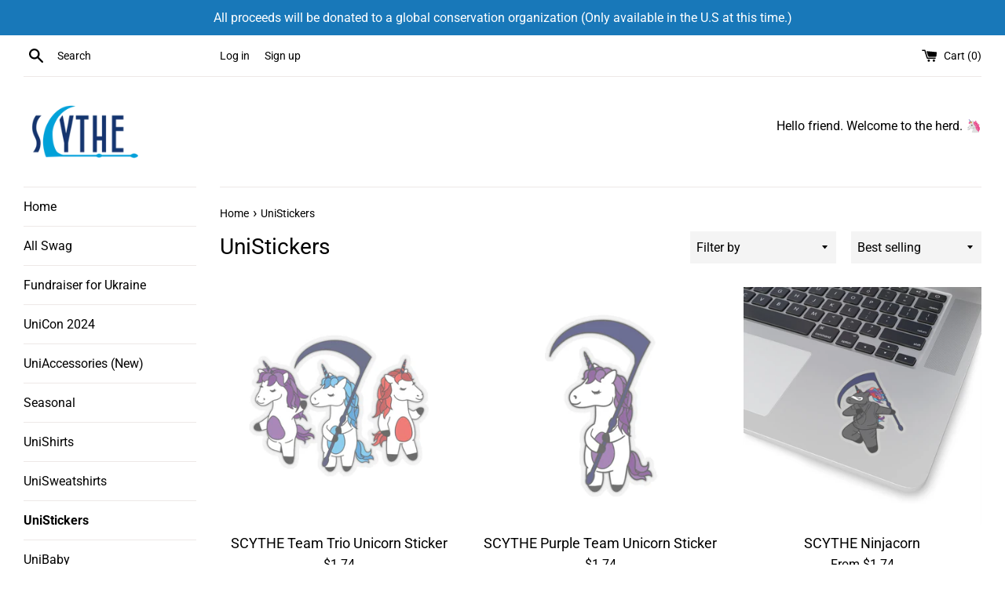

--- FILE ---
content_type: text/html; charset=utf-8
request_url: https://swag.scythe.io/collections/unistickers
body_size: 23212
content:
<!doctype html>
<html class="supports-no-js" lang="en">
<head>
  <meta charset="utf-8">
  <meta http-equiv="X-UA-Compatible" content="IE=edge,chrome=1">
  <meta name="viewport" content="width=device-width,initial-scale=1">
  <meta name="theme-color" content="">
  <link rel="canonical" href="https://swag.scythe.io/collections/unistickers">

  

  <title>
  UniStickers &ndash; SCYTHE Swag
  </title>

  

  <!-- /snippets/social-meta-tags.liquid -->




<meta property="og:site_name" content="SCYTHE Swag">
<meta property="og:url" content="https://swag.scythe.io/collections/unistickers">
<meta property="og:title" content="UniStickers">
<meta property="og:type" content="product.group">
<meta property="og:description" content="The Official SCYTHE Swag Store is here!  Time to find your favorites tees, hats, pins and hoodies, place your order, and sport that Unicorn Pride. SCYTHE has chosen to use the Swag Store to help raise money towards a global conservation organization.  ">

<meta property="og:image" content="http://swag.scythe.io/cdn/shop/collections/stickers_1200x1200.jpg?v=1611788029">
<meta property="og:image:secure_url" content="https://swag.scythe.io/cdn/shop/collections/stickers_1200x1200.jpg?v=1611788029">


<meta name="twitter:card" content="summary_large_image">
<meta name="twitter:title" content="UniStickers">
<meta name="twitter:description" content="The Official SCYTHE Swag Store is here!  Time to find your favorites tees, hats, pins and hoodies, place your order, and sport that Unicorn Pride. SCYTHE has chosen to use the Swag Store to help raise money towards a global conservation organization.  ">

  <style data-shopify>
  :root {
    --color-body-text: #000000;
    --color-body: #ffffff;
  }
</style>


  <script>
    document.documentElement.className = document.documentElement.className.replace('supports-no-js', 'supports-js');

    var theme = {
      strings: {
        addToCart: "Add to Cart",
        itemAddedToCart: "Item added to cart!",
        soldOut: "Sold Out",
        unavailable: "Unavailable",
        viewCart: "View cart",
        zoomClose: "Close (Esc)",
        zoomPrev: "Previous (Left arrow key)",
        zoomNext: "Next (Right arrow key)"
      },
      mapStrings: {
        addressError: "Error looking up that address",
        addressNoResults: "No results for that address",
        addressQueryLimit: "You have exceeded the Google API usage limit. Consider upgrading to a \u003ca href=\"https:\/\/developers.google.com\/maps\/premium\/usage-limits\"\u003ePremium Plan\u003c\/a\u003e.",
        authError: "There was a problem authenticating your Google Maps account."
      }
    };theme.breadcrumbs = {
        collection: {
          title: "UniStickers",
          link: "https://swag.scythe.io/collections/unistickers"
        }
      };
      sessionStorage.setItem("breadcrumb", JSON.stringify(theme.breadcrumbs.collection));</script>

  <link href="//swag.scythe.io/cdn/shop/t/2/assets/theme.scss.css?v=86036156989389165331759260751" rel="stylesheet" type="text/css" media="all" />

  <script>window.performance && window.performance.mark && window.performance.mark('shopify.content_for_header.start');</script><meta id="shopify-digital-wallet" name="shopify-digital-wallet" content="/52816773289/digital_wallets/dialog">
<meta name="shopify-checkout-api-token" content="18408935ce9f7a40a484d92096ea9d1d">
<link rel="alternate" type="application/atom+xml" title="Feed" href="/collections/unistickers.atom" />
<link rel="alternate" type="application/json+oembed" href="https://swag.scythe.io/collections/unistickers.oembed">
<script async="async" src="/checkouts/internal/preloads.js?locale=en-US"></script>
<link rel="preconnect" href="https://shop.app" crossorigin="anonymous">
<script async="async" src="https://shop.app/checkouts/internal/preloads.js?locale=en-US&shop_id=52816773289" crossorigin="anonymous"></script>
<script id="apple-pay-shop-capabilities" type="application/json">{"shopId":52816773289,"countryCode":"US","currencyCode":"USD","merchantCapabilities":["supports3DS"],"merchantId":"gid:\/\/shopify\/Shop\/52816773289","merchantName":"SCYTHE Swag","requiredBillingContactFields":["postalAddress","email"],"requiredShippingContactFields":["postalAddress","email"],"shippingType":"shipping","supportedNetworks":["visa","masterCard","amex","discover","elo","jcb"],"total":{"type":"pending","label":"SCYTHE Swag","amount":"1.00"},"shopifyPaymentsEnabled":true,"supportsSubscriptions":true}</script>
<script id="shopify-features" type="application/json">{"accessToken":"18408935ce9f7a40a484d92096ea9d1d","betas":["rich-media-storefront-analytics"],"domain":"swag.scythe.io","predictiveSearch":true,"shopId":52816773289,"locale":"en"}</script>
<script>var Shopify = Shopify || {};
Shopify.shop = "scythe-swag.myshopify.com";
Shopify.locale = "en";
Shopify.currency = {"active":"USD","rate":"1.0"};
Shopify.country = "US";
Shopify.theme = {"name":"Simple","id":117767045289,"schema_name":"Simple","schema_version":"12.6.0","theme_store_id":578,"role":"main"};
Shopify.theme.handle = "null";
Shopify.theme.style = {"id":null,"handle":null};
Shopify.cdnHost = "swag.scythe.io/cdn";
Shopify.routes = Shopify.routes || {};
Shopify.routes.root = "/";</script>
<script type="module">!function(o){(o.Shopify=o.Shopify||{}).modules=!0}(window);</script>
<script>!function(o){function n(){var o=[];function n(){o.push(Array.prototype.slice.apply(arguments))}return n.q=o,n}var t=o.Shopify=o.Shopify||{};t.loadFeatures=n(),t.autoloadFeatures=n()}(window);</script>
<script>
  window.ShopifyPay = window.ShopifyPay || {};
  window.ShopifyPay.apiHost = "shop.app\/pay";
  window.ShopifyPay.redirectState = null;
</script>
<script id="shop-js-analytics" type="application/json">{"pageType":"collection"}</script>
<script defer="defer" async type="module" src="//swag.scythe.io/cdn/shopifycloud/shop-js/modules/v2/client.init-shop-cart-sync_BdyHc3Nr.en.esm.js"></script>
<script defer="defer" async type="module" src="//swag.scythe.io/cdn/shopifycloud/shop-js/modules/v2/chunk.common_Daul8nwZ.esm.js"></script>
<script type="module">
  await import("//swag.scythe.io/cdn/shopifycloud/shop-js/modules/v2/client.init-shop-cart-sync_BdyHc3Nr.en.esm.js");
await import("//swag.scythe.io/cdn/shopifycloud/shop-js/modules/v2/chunk.common_Daul8nwZ.esm.js");

  window.Shopify.SignInWithShop?.initShopCartSync?.({"fedCMEnabled":true,"windoidEnabled":true});

</script>
<script>
  window.Shopify = window.Shopify || {};
  if (!window.Shopify.featureAssets) window.Shopify.featureAssets = {};
  window.Shopify.featureAssets['shop-js'] = {"shop-cart-sync":["modules/v2/client.shop-cart-sync_QYOiDySF.en.esm.js","modules/v2/chunk.common_Daul8nwZ.esm.js"],"init-fed-cm":["modules/v2/client.init-fed-cm_DchLp9rc.en.esm.js","modules/v2/chunk.common_Daul8nwZ.esm.js"],"shop-button":["modules/v2/client.shop-button_OV7bAJc5.en.esm.js","modules/v2/chunk.common_Daul8nwZ.esm.js"],"init-windoid":["modules/v2/client.init-windoid_DwxFKQ8e.en.esm.js","modules/v2/chunk.common_Daul8nwZ.esm.js"],"shop-cash-offers":["modules/v2/client.shop-cash-offers_DWtL6Bq3.en.esm.js","modules/v2/chunk.common_Daul8nwZ.esm.js","modules/v2/chunk.modal_CQq8HTM6.esm.js"],"shop-toast-manager":["modules/v2/client.shop-toast-manager_CX9r1SjA.en.esm.js","modules/v2/chunk.common_Daul8nwZ.esm.js"],"init-shop-email-lookup-coordinator":["modules/v2/client.init-shop-email-lookup-coordinator_UhKnw74l.en.esm.js","modules/v2/chunk.common_Daul8nwZ.esm.js"],"pay-button":["modules/v2/client.pay-button_DzxNnLDY.en.esm.js","modules/v2/chunk.common_Daul8nwZ.esm.js"],"avatar":["modules/v2/client.avatar_BTnouDA3.en.esm.js"],"init-shop-cart-sync":["modules/v2/client.init-shop-cart-sync_BdyHc3Nr.en.esm.js","modules/v2/chunk.common_Daul8nwZ.esm.js"],"shop-login-button":["modules/v2/client.shop-login-button_D8B466_1.en.esm.js","modules/v2/chunk.common_Daul8nwZ.esm.js","modules/v2/chunk.modal_CQq8HTM6.esm.js"],"init-customer-accounts-sign-up":["modules/v2/client.init-customer-accounts-sign-up_C8fpPm4i.en.esm.js","modules/v2/client.shop-login-button_D8B466_1.en.esm.js","modules/v2/chunk.common_Daul8nwZ.esm.js","modules/v2/chunk.modal_CQq8HTM6.esm.js"],"init-shop-for-new-customer-accounts":["modules/v2/client.init-shop-for-new-customer-accounts_CVTO0Ztu.en.esm.js","modules/v2/client.shop-login-button_D8B466_1.en.esm.js","modules/v2/chunk.common_Daul8nwZ.esm.js","modules/v2/chunk.modal_CQq8HTM6.esm.js"],"init-customer-accounts":["modules/v2/client.init-customer-accounts_dRgKMfrE.en.esm.js","modules/v2/client.shop-login-button_D8B466_1.en.esm.js","modules/v2/chunk.common_Daul8nwZ.esm.js","modules/v2/chunk.modal_CQq8HTM6.esm.js"],"shop-follow-button":["modules/v2/client.shop-follow-button_CkZpjEct.en.esm.js","modules/v2/chunk.common_Daul8nwZ.esm.js","modules/v2/chunk.modal_CQq8HTM6.esm.js"],"lead-capture":["modules/v2/client.lead-capture_BntHBhfp.en.esm.js","modules/v2/chunk.common_Daul8nwZ.esm.js","modules/v2/chunk.modal_CQq8HTM6.esm.js"],"checkout-modal":["modules/v2/client.checkout-modal_CfxcYbTm.en.esm.js","modules/v2/chunk.common_Daul8nwZ.esm.js","modules/v2/chunk.modal_CQq8HTM6.esm.js"],"shop-login":["modules/v2/client.shop-login_Da4GZ2H6.en.esm.js","modules/v2/chunk.common_Daul8nwZ.esm.js","modules/v2/chunk.modal_CQq8HTM6.esm.js"],"payment-terms":["modules/v2/client.payment-terms_MV4M3zvL.en.esm.js","modules/v2/chunk.common_Daul8nwZ.esm.js","modules/v2/chunk.modal_CQq8HTM6.esm.js"]};
</script>
<script id="__st">var __st={"a":52816773289,"offset":-18000,"reqid":"b4710a0c-56d5-4051-9087-2e5ca5fa7987-1769017466","pageurl":"swag.scythe.io\/collections\/unistickers","u":"72953a9164af","p":"collection","rtyp":"collection","rid":243865452713};</script>
<script>window.ShopifyPaypalV4VisibilityTracking = true;</script>
<script id="captcha-bootstrap">!function(){'use strict';const t='contact',e='account',n='new_comment',o=[[t,t],['blogs',n],['comments',n],[t,'customer']],c=[[e,'customer_login'],[e,'guest_login'],[e,'recover_customer_password'],[e,'create_customer']],r=t=>t.map((([t,e])=>`form[action*='/${t}']:not([data-nocaptcha='true']) input[name='form_type'][value='${e}']`)).join(','),a=t=>()=>t?[...document.querySelectorAll(t)].map((t=>t.form)):[];function s(){const t=[...o],e=r(t);return a(e)}const i='password',u='form_key',d=['recaptcha-v3-token','g-recaptcha-response','h-captcha-response',i],f=()=>{try{return window.sessionStorage}catch{return}},m='__shopify_v',_=t=>t.elements[u];function p(t,e,n=!1){try{const o=window.sessionStorage,c=JSON.parse(o.getItem(e)),{data:r}=function(t){const{data:e,action:n}=t;return t[m]||n?{data:e,action:n}:{data:t,action:n}}(c);for(const[e,n]of Object.entries(r))t.elements[e]&&(t.elements[e].value=n);n&&o.removeItem(e)}catch(o){console.error('form repopulation failed',{error:o})}}const l='form_type',E='cptcha';function T(t){t.dataset[E]=!0}const w=window,h=w.document,L='Shopify',v='ce_forms',y='captcha';let A=!1;((t,e)=>{const n=(g='f06e6c50-85a8-45c8-87d0-21a2b65856fe',I='https://cdn.shopify.com/shopifycloud/storefront-forms-hcaptcha/ce_storefront_forms_captcha_hcaptcha.v1.5.2.iife.js',D={infoText:'Protected by hCaptcha',privacyText:'Privacy',termsText:'Terms'},(t,e,n)=>{const o=w[L][v],c=o.bindForm;if(c)return c(t,g,e,D).then(n);var r;o.q.push([[t,g,e,D],n]),r=I,A||(h.body.append(Object.assign(h.createElement('script'),{id:'captcha-provider',async:!0,src:r})),A=!0)});var g,I,D;w[L]=w[L]||{},w[L][v]=w[L][v]||{},w[L][v].q=[],w[L][y]=w[L][y]||{},w[L][y].protect=function(t,e){n(t,void 0,e),T(t)},Object.freeze(w[L][y]),function(t,e,n,w,h,L){const[v,y,A,g]=function(t,e,n){const i=e?o:[],u=t?c:[],d=[...i,...u],f=r(d),m=r(i),_=r(d.filter((([t,e])=>n.includes(e))));return[a(f),a(m),a(_),s()]}(w,h,L),I=t=>{const e=t.target;return e instanceof HTMLFormElement?e:e&&e.form},D=t=>v().includes(t);t.addEventListener('submit',(t=>{const e=I(t);if(!e)return;const n=D(e)&&!e.dataset.hcaptchaBound&&!e.dataset.recaptchaBound,o=_(e),c=g().includes(e)&&(!o||!o.value);(n||c)&&t.preventDefault(),c&&!n&&(function(t){try{if(!f())return;!function(t){const e=f();if(!e)return;const n=_(t);if(!n)return;const o=n.value;o&&e.removeItem(o)}(t);const e=Array.from(Array(32),(()=>Math.random().toString(36)[2])).join('');!function(t,e){_(t)||t.append(Object.assign(document.createElement('input'),{type:'hidden',name:u})),t.elements[u].value=e}(t,e),function(t,e){const n=f();if(!n)return;const o=[...t.querySelectorAll(`input[type='${i}']`)].map((({name:t})=>t)),c=[...d,...o],r={};for(const[a,s]of new FormData(t).entries())c.includes(a)||(r[a]=s);n.setItem(e,JSON.stringify({[m]:1,action:t.action,data:r}))}(t,e)}catch(e){console.error('failed to persist form',e)}}(e),e.submit())}));const S=(t,e)=>{t&&!t.dataset[E]&&(n(t,e.some((e=>e===t))),T(t))};for(const o of['focusin','change'])t.addEventListener(o,(t=>{const e=I(t);D(e)&&S(e,y())}));const B=e.get('form_key'),M=e.get(l),P=B&&M;t.addEventListener('DOMContentLoaded',(()=>{const t=y();if(P)for(const e of t)e.elements[l].value===M&&p(e,B);[...new Set([...A(),...v().filter((t=>'true'===t.dataset.shopifyCaptcha))])].forEach((e=>S(e,t)))}))}(h,new URLSearchParams(w.location.search),n,t,e,['guest_login'])})(!0,!0)}();</script>
<script integrity="sha256-4kQ18oKyAcykRKYeNunJcIwy7WH5gtpwJnB7kiuLZ1E=" data-source-attribution="shopify.loadfeatures" defer="defer" src="//swag.scythe.io/cdn/shopifycloud/storefront/assets/storefront/load_feature-a0a9edcb.js" crossorigin="anonymous"></script>
<script crossorigin="anonymous" defer="defer" src="//swag.scythe.io/cdn/shopifycloud/storefront/assets/shopify_pay/storefront-65b4c6d7.js?v=20250812"></script>
<script data-source-attribution="shopify.dynamic_checkout.dynamic.init">var Shopify=Shopify||{};Shopify.PaymentButton=Shopify.PaymentButton||{isStorefrontPortableWallets:!0,init:function(){window.Shopify.PaymentButton.init=function(){};var t=document.createElement("script");t.src="https://swag.scythe.io/cdn/shopifycloud/portable-wallets/latest/portable-wallets.en.js",t.type="module",document.head.appendChild(t)}};
</script>
<script data-source-attribution="shopify.dynamic_checkout.buyer_consent">
  function portableWalletsHideBuyerConsent(e){var t=document.getElementById("shopify-buyer-consent"),n=document.getElementById("shopify-subscription-policy-button");t&&n&&(t.classList.add("hidden"),t.setAttribute("aria-hidden","true"),n.removeEventListener("click",e))}function portableWalletsShowBuyerConsent(e){var t=document.getElementById("shopify-buyer-consent"),n=document.getElementById("shopify-subscription-policy-button");t&&n&&(t.classList.remove("hidden"),t.removeAttribute("aria-hidden"),n.addEventListener("click",e))}window.Shopify?.PaymentButton&&(window.Shopify.PaymentButton.hideBuyerConsent=portableWalletsHideBuyerConsent,window.Shopify.PaymentButton.showBuyerConsent=portableWalletsShowBuyerConsent);
</script>
<script data-source-attribution="shopify.dynamic_checkout.cart.bootstrap">document.addEventListener("DOMContentLoaded",(function(){function t(){return document.querySelector("shopify-accelerated-checkout-cart, shopify-accelerated-checkout")}if(t())Shopify.PaymentButton.init();else{new MutationObserver((function(e,n){t()&&(Shopify.PaymentButton.init(),n.disconnect())})).observe(document.body,{childList:!0,subtree:!0})}}));
</script>
<link id="shopify-accelerated-checkout-styles" rel="stylesheet" media="screen" href="https://swag.scythe.io/cdn/shopifycloud/portable-wallets/latest/accelerated-checkout-backwards-compat.css" crossorigin="anonymous">
<style id="shopify-accelerated-checkout-cart">
        #shopify-buyer-consent {
  margin-top: 1em;
  display: inline-block;
  width: 100%;
}

#shopify-buyer-consent.hidden {
  display: none;
}

#shopify-subscription-policy-button {
  background: none;
  border: none;
  padding: 0;
  text-decoration: underline;
  font-size: inherit;
  cursor: pointer;
}

#shopify-subscription-policy-button::before {
  box-shadow: none;
}

      </style>

<script>window.performance && window.performance.mark && window.performance.mark('shopify.content_for_header.end');</script>

  <script src="//swag.scythe.io/cdn/shop/t/2/assets/jquery-1.11.0.min.js?v=32460426840832490021609775649" type="text/javascript"></script>
  <script src="//swag.scythe.io/cdn/shop/t/2/assets/modernizr.min.js?v=44044439420609591321609775650" type="text/javascript"></script>

  <script src="//swag.scythe.io/cdn/shop/t/2/assets/lazysizes.min.js?v=155223123402716617051609775650" async="async"></script>

  
<link href="https://monorail-edge.shopifysvc.com" rel="dns-prefetch">
<script>(function(){if ("sendBeacon" in navigator && "performance" in window) {try {var session_token_from_headers = performance.getEntriesByType('navigation')[0].serverTiming.find(x => x.name == '_s').description;} catch {var session_token_from_headers = undefined;}var session_cookie_matches = document.cookie.match(/_shopify_s=([^;]*)/);var session_token_from_cookie = session_cookie_matches && session_cookie_matches.length === 2 ? session_cookie_matches[1] : "";var session_token = session_token_from_headers || session_token_from_cookie || "";function handle_abandonment_event(e) {var entries = performance.getEntries().filter(function(entry) {return /monorail-edge.shopifysvc.com/.test(entry.name);});if (!window.abandonment_tracked && entries.length === 0) {window.abandonment_tracked = true;var currentMs = Date.now();var navigation_start = performance.timing.navigationStart;var payload = {shop_id: 52816773289,url: window.location.href,navigation_start,duration: currentMs - navigation_start,session_token,page_type: "collection"};window.navigator.sendBeacon("https://monorail-edge.shopifysvc.com/v1/produce", JSON.stringify({schema_id: "online_store_buyer_site_abandonment/1.1",payload: payload,metadata: {event_created_at_ms: currentMs,event_sent_at_ms: currentMs}}));}}window.addEventListener('pagehide', handle_abandonment_event);}}());</script>
<script id="web-pixels-manager-setup">(function e(e,d,r,n,o){if(void 0===o&&(o={}),!Boolean(null===(a=null===(i=window.Shopify)||void 0===i?void 0:i.analytics)||void 0===a?void 0:a.replayQueue)){var i,a;window.Shopify=window.Shopify||{};var t=window.Shopify;t.analytics=t.analytics||{};var s=t.analytics;s.replayQueue=[],s.publish=function(e,d,r){return s.replayQueue.push([e,d,r]),!0};try{self.performance.mark("wpm:start")}catch(e){}var l=function(){var e={modern:/Edge?\/(1{2}[4-9]|1[2-9]\d|[2-9]\d{2}|\d{4,})\.\d+(\.\d+|)|Firefox\/(1{2}[4-9]|1[2-9]\d|[2-9]\d{2}|\d{4,})\.\d+(\.\d+|)|Chrom(ium|e)\/(9{2}|\d{3,})\.\d+(\.\d+|)|(Maci|X1{2}).+ Version\/(15\.\d+|(1[6-9]|[2-9]\d|\d{3,})\.\d+)([,.]\d+|)( \(\w+\)|)( Mobile\/\w+|) Safari\/|Chrome.+OPR\/(9{2}|\d{3,})\.\d+\.\d+|(CPU[ +]OS|iPhone[ +]OS|CPU[ +]iPhone|CPU IPhone OS|CPU iPad OS)[ +]+(15[._]\d+|(1[6-9]|[2-9]\d|\d{3,})[._]\d+)([._]\d+|)|Android:?[ /-](13[3-9]|1[4-9]\d|[2-9]\d{2}|\d{4,})(\.\d+|)(\.\d+|)|Android.+Firefox\/(13[5-9]|1[4-9]\d|[2-9]\d{2}|\d{4,})\.\d+(\.\d+|)|Android.+Chrom(ium|e)\/(13[3-9]|1[4-9]\d|[2-9]\d{2}|\d{4,})\.\d+(\.\d+|)|SamsungBrowser\/([2-9]\d|\d{3,})\.\d+/,legacy:/Edge?\/(1[6-9]|[2-9]\d|\d{3,})\.\d+(\.\d+|)|Firefox\/(5[4-9]|[6-9]\d|\d{3,})\.\d+(\.\d+|)|Chrom(ium|e)\/(5[1-9]|[6-9]\d|\d{3,})\.\d+(\.\d+|)([\d.]+$|.*Safari\/(?![\d.]+ Edge\/[\d.]+$))|(Maci|X1{2}).+ Version\/(10\.\d+|(1[1-9]|[2-9]\d|\d{3,})\.\d+)([,.]\d+|)( \(\w+\)|)( Mobile\/\w+|) Safari\/|Chrome.+OPR\/(3[89]|[4-9]\d|\d{3,})\.\d+\.\d+|(CPU[ +]OS|iPhone[ +]OS|CPU[ +]iPhone|CPU IPhone OS|CPU iPad OS)[ +]+(10[._]\d+|(1[1-9]|[2-9]\d|\d{3,})[._]\d+)([._]\d+|)|Android:?[ /-](13[3-9]|1[4-9]\d|[2-9]\d{2}|\d{4,})(\.\d+|)(\.\d+|)|Mobile Safari.+OPR\/([89]\d|\d{3,})\.\d+\.\d+|Android.+Firefox\/(13[5-9]|1[4-9]\d|[2-9]\d{2}|\d{4,})\.\d+(\.\d+|)|Android.+Chrom(ium|e)\/(13[3-9]|1[4-9]\d|[2-9]\d{2}|\d{4,})\.\d+(\.\d+|)|Android.+(UC? ?Browser|UCWEB|U3)[ /]?(15\.([5-9]|\d{2,})|(1[6-9]|[2-9]\d|\d{3,})\.\d+)\.\d+|SamsungBrowser\/(5\.\d+|([6-9]|\d{2,})\.\d+)|Android.+MQ{2}Browser\/(14(\.(9|\d{2,})|)|(1[5-9]|[2-9]\d|\d{3,})(\.\d+|))(\.\d+|)|K[Aa][Ii]OS\/(3\.\d+|([4-9]|\d{2,})\.\d+)(\.\d+|)/},d=e.modern,r=e.legacy,n=navigator.userAgent;return n.match(d)?"modern":n.match(r)?"legacy":"unknown"}(),u="modern"===l?"modern":"legacy",c=(null!=n?n:{modern:"",legacy:""})[u],f=function(e){return[e.baseUrl,"/wpm","/b",e.hashVersion,"modern"===e.buildTarget?"m":"l",".js"].join("")}({baseUrl:d,hashVersion:r,buildTarget:u}),m=function(e){var d=e.version,r=e.bundleTarget,n=e.surface,o=e.pageUrl,i=e.monorailEndpoint;return{emit:function(e){var a=e.status,t=e.errorMsg,s=(new Date).getTime(),l=JSON.stringify({metadata:{event_sent_at_ms:s},events:[{schema_id:"web_pixels_manager_load/3.1",payload:{version:d,bundle_target:r,page_url:o,status:a,surface:n,error_msg:t},metadata:{event_created_at_ms:s}}]});if(!i)return console&&console.warn&&console.warn("[Web Pixels Manager] No Monorail endpoint provided, skipping logging."),!1;try{return self.navigator.sendBeacon.bind(self.navigator)(i,l)}catch(e){}var u=new XMLHttpRequest;try{return u.open("POST",i,!0),u.setRequestHeader("Content-Type","text/plain"),u.send(l),!0}catch(e){return console&&console.warn&&console.warn("[Web Pixels Manager] Got an unhandled error while logging to Monorail."),!1}}}}({version:r,bundleTarget:l,surface:e.surface,pageUrl:self.location.href,monorailEndpoint:e.monorailEndpoint});try{o.browserTarget=l,function(e){var d=e.src,r=e.async,n=void 0===r||r,o=e.onload,i=e.onerror,a=e.sri,t=e.scriptDataAttributes,s=void 0===t?{}:t,l=document.createElement("script"),u=document.querySelector("head"),c=document.querySelector("body");if(l.async=n,l.src=d,a&&(l.integrity=a,l.crossOrigin="anonymous"),s)for(var f in s)if(Object.prototype.hasOwnProperty.call(s,f))try{l.dataset[f]=s[f]}catch(e){}if(o&&l.addEventListener("load",o),i&&l.addEventListener("error",i),u)u.appendChild(l);else{if(!c)throw new Error("Did not find a head or body element to append the script");c.appendChild(l)}}({src:f,async:!0,onload:function(){if(!function(){var e,d;return Boolean(null===(d=null===(e=window.Shopify)||void 0===e?void 0:e.analytics)||void 0===d?void 0:d.initialized)}()){var d=window.webPixelsManager.init(e)||void 0;if(d){var r=window.Shopify.analytics;r.replayQueue.forEach((function(e){var r=e[0],n=e[1],o=e[2];d.publishCustomEvent(r,n,o)})),r.replayQueue=[],r.publish=d.publishCustomEvent,r.visitor=d.visitor,r.initialized=!0}}},onerror:function(){return m.emit({status:"failed",errorMsg:"".concat(f," has failed to load")})},sri:function(e){var d=/^sha384-[A-Za-z0-9+/=]+$/;return"string"==typeof e&&d.test(e)}(c)?c:"",scriptDataAttributes:o}),m.emit({status:"loading"})}catch(e){m.emit({status:"failed",errorMsg:(null==e?void 0:e.message)||"Unknown error"})}}})({shopId: 52816773289,storefrontBaseUrl: "https://swag.scythe.io",extensionsBaseUrl: "https://extensions.shopifycdn.com/cdn/shopifycloud/web-pixels-manager",monorailEndpoint: "https://monorail-edge.shopifysvc.com/unstable/produce_batch",surface: "storefront-renderer",enabledBetaFlags: ["2dca8a86"],webPixelsConfigList: [{"id":"shopify-app-pixel","configuration":"{}","eventPayloadVersion":"v1","runtimeContext":"STRICT","scriptVersion":"0450","apiClientId":"shopify-pixel","type":"APP","privacyPurposes":["ANALYTICS","MARKETING"]},{"id":"shopify-custom-pixel","eventPayloadVersion":"v1","runtimeContext":"LAX","scriptVersion":"0450","apiClientId":"shopify-pixel","type":"CUSTOM","privacyPurposes":["ANALYTICS","MARKETING"]}],isMerchantRequest: false,initData: {"shop":{"name":"SCYTHE Swag","paymentSettings":{"currencyCode":"USD"},"myshopifyDomain":"scythe-swag.myshopify.com","countryCode":"US","storefrontUrl":"https:\/\/swag.scythe.io"},"customer":null,"cart":null,"checkout":null,"productVariants":[],"purchasingCompany":null},},"https://swag.scythe.io/cdn","fcfee988w5aeb613cpc8e4bc33m6693e112",{"modern":"","legacy":""},{"shopId":"52816773289","storefrontBaseUrl":"https:\/\/swag.scythe.io","extensionBaseUrl":"https:\/\/extensions.shopifycdn.com\/cdn\/shopifycloud\/web-pixels-manager","surface":"storefront-renderer","enabledBetaFlags":"[\"2dca8a86\"]","isMerchantRequest":"false","hashVersion":"fcfee988w5aeb613cpc8e4bc33m6693e112","publish":"custom","events":"[[\"page_viewed\",{}],[\"collection_viewed\",{\"collection\":{\"id\":\"243865452713\",\"title\":\"UniStickers\",\"productVariants\":[{\"price\":{\"amount\":1.74,\"currencyCode\":\"USD\"},\"product\":{\"title\":\"SCYTHE Team Trio Unicorn Sticker\",\"vendor\":\"Printify\",\"id\":\"6423882563753\",\"untranslatedTitle\":\"SCYTHE Team Trio Unicorn Sticker\",\"url\":\"\/products\/scythe-team-trio-unicorn-sticker\",\"type\":\"Paper products\"},\"id\":\"38526261657769\",\"image\":{\"src\":\"\/\/swag.scythe.io\/cdn\/shop\/files\/8862151572766209333_1200.jpg?v=1710888863\"},\"sku\":\"2216271582\",\"title\":\"2\\\" × 2\\\" \/ Transparent\",\"untranslatedTitle\":\"2\\\" × 2\\\" \/ Transparent\"},{\"price\":{\"amount\":1.74,\"currencyCode\":\"USD\"},\"product\":{\"title\":\"SCYTHE Purple Team Unicorn Sticker\",\"vendor\":\"Printify\",\"id\":\"6423881973929\",\"untranslatedTitle\":\"SCYTHE Purple Team Unicorn Sticker\",\"url\":\"\/products\/scythe-purple-team-unicorn-sticker\",\"type\":\"Paper products\"},\"id\":\"38526260838569\",\"image\":{\"src\":\"\/\/swag.scythe.io\/cdn\/shop\/files\/1213007390932585889_1200.jpg?v=1710885973\"},\"sku\":\"2216072628\",\"title\":\"2\\\" × 2\\\" \/ Transparent\",\"untranslatedTitle\":\"2\\\" × 2\\\" \/ Transparent\"},{\"price\":{\"amount\":1.74,\"currencyCode\":\"USD\"},\"product\":{\"title\":\"SCYTHE Ninjacorn\",\"vendor\":\"Printify\",\"id\":\"7727054717097\",\"untranslatedTitle\":\"SCYTHE Ninjacorn\",\"url\":\"\/products\/scythe-ninjacorn\",\"type\":\"Paper products\"},\"id\":\"43006276927657\",\"image\":{\"src\":\"\/\/swag.scythe.io\/cdn\/shop\/files\/11967712449127077584_1200.jpg?v=1710954463\"},\"sku\":\"89391611803670083516\",\"title\":\"2\\\" × 2\\\" \/ Transparent\",\"untranslatedTitle\":\"2\\\" × 2\\\" \/ Transparent\"},{\"price\":{\"amount\":1.74,\"currencyCode\":\"USD\"},\"product\":{\"title\":\"SCYTHE Team Trio Bearded Unicorn Sticker\",\"vendor\":\"Printify\",\"id\":\"6439773175977\",\"untranslatedTitle\":\"SCYTHE Team Trio Bearded Unicorn Sticker\",\"url\":\"\/products\/copy-of-scythe-team-trio-unicorn-sticker\",\"type\":\"Paper products\"},\"id\":\"38582587556009\",\"image\":{\"src\":\"\/\/swag.scythe.io\/cdn\/shop\/files\/13655899151958459246_1200.jpg?v=1710885842\"},\"sku\":\"2249981172\",\"title\":\"2\\\" × 2\\\" \/ Transparent\",\"untranslatedTitle\":\"2\\\" × 2\\\" \/ Transparent\"},{\"price\":{\"amount\":2.74,\"currencyCode\":\"USD\"},\"product\":{\"title\":\"SCYTHE Blue Team Unicorn Sticker\",\"vendor\":\"Printify\",\"id\":\"6423881777321\",\"untranslatedTitle\":\"SCYTHE Blue Team Unicorn Sticker\",\"url\":\"\/products\/scythe-blue-team-unicorn-sticker\",\"type\":\"Paper products\"},\"id\":\"38526260117673\",\"image\":{\"src\":\"\/\/swag.scythe.io\/cdn\/shop\/files\/8261363098579724253_1200.jpg?v=1710889488\"},\"sku\":\"2214227561\",\"title\":\"2\\\" × 2\\\" \/ Transparent\",\"untranslatedTitle\":\"2\\\" × 2\\\" \/ Transparent\"},{\"price\":{\"amount\":1.74,\"currencyCode\":\"USD\"},\"product\":{\"title\":\"SCYTHE Purple Team Bearded Unicorn Sticker\",\"vendor\":\"Printify\",\"id\":\"6439830978729\",\"untranslatedTitle\":\"SCYTHE Purple Team Bearded Unicorn Sticker\",\"url\":\"\/products\/scythe-purple-team-bearded-unicorn-sticker\",\"type\":\"Paper products\"},\"id\":\"38582889480361\",\"image\":{\"src\":\"\/\/swag.scythe.io\/cdn\/shop\/files\/5977795707110236165_1200.jpg?v=1710885821\"},\"sku\":\"2250353958\",\"title\":\"2\\\" × 2\\\" \/ Transparent\",\"untranslatedTitle\":\"2\\\" × 2\\\" \/ Transparent\"},{\"price\":{\"amount\":1.74,\"currencyCode\":\"USD\"},\"product\":{\"title\":\"SCYTHE Red Team Unicorn Sticker\",\"vendor\":\"Printify\",\"id\":\"6423882301609\",\"untranslatedTitle\":\"SCYTHE Red Team Unicorn Sticker\",\"url\":\"\/products\/scythe-red-team-unicorn-sticker\",\"type\":\"Paper products\"},\"id\":\"38526261362857\",\"image\":{\"src\":\"\/\/swag.scythe.io\/cdn\/shop\/files\/10185050116247261328_1200.jpg?v=1710888808\"},\"sku\":\"2216096013\",\"title\":\"2\\\" × 2\\\" \/ Transparent\",\"untranslatedTitle\":\"2\\\" × 2\\\" \/ Transparent\"},{\"price\":{\"amount\":1.74,\"currencyCode\":\"USD\"},\"product\":{\"title\":\"SCYTHE Red Team Bearded Unicorn Sticker\",\"vendor\":\"Printify\",\"id\":\"6439831601321\",\"untranslatedTitle\":\"SCYTHE Red Team Bearded Unicorn Sticker\",\"url\":\"\/products\/scythe-red-team-bearded-unicorn-sticker\",\"type\":\"Paper products\"},\"id\":\"38582891970729\",\"image\":{\"src\":\"\/\/swag.scythe.io\/cdn\/shop\/files\/3691473993658516449_1200.jpg?v=1710885727\"},\"sku\":\"2250367639\",\"title\":\"2\\\" × 2\\\" \/ Transparent\",\"untranslatedTitle\":\"2\\\" × 2\\\" \/ Transparent\"},{\"price\":{\"amount\":3.74,\"currencyCode\":\"USD\"},\"product\":{\"title\":\"SCYTHE Blue Team Bearded Unicorn Sticker\",\"vendor\":\"Printify\",\"id\":\"6439750467753\",\"untranslatedTitle\":\"SCYTHE Blue Team Bearded Unicorn Sticker\",\"url\":\"\/products\/scythe-blue-team-bearded-unicorn-sticker\",\"type\":\"Paper products\"},\"id\":\"38582450520233\",\"image\":{\"src\":\"\/\/swag.scythe.io\/cdn\/shop\/files\/902805877329809947_1200.jpg?v=1710885870\"},\"sku\":\"2249848066\",\"title\":\"2\\\" × 2\\\" \/ Transparent\",\"untranslatedTitle\":\"2\\\" × 2\\\" \/ Transparent\"},{\"price\":{\"amount\":3.74,\"currencyCode\":\"USD\"},\"product\":{\"title\":\"Limited Edition Rocker 2023 Road Show Sticker\",\"vendor\":\"Printify\",\"id\":\"7769434718377\",\"untranslatedTitle\":\"Limited Edition Rocker 2023 Road Show Sticker\",\"url\":\"\/products\/limited-edition-rocker-2023-road-show-sticker\",\"type\":\"Paper products\"},\"id\":\"43157373911209\",\"image\":{\"src\":\"\/\/swag.scythe.io\/cdn\/shop\/files\/15390823750515244222_1200.jpg?v=1710889493\"},\"sku\":\"16413542605819541083\",\"title\":\"2\\\" × 2\\\" \/ Transparent\",\"untranslatedTitle\":\"2\\\" × 2\\\" \/ Transparent\"},{\"price\":{\"amount\":19.99,\"currencyCode\":\"USD\"},\"product\":{\"title\":\"Keep Calm \u0026 Puzzle On (120 Pieces)\",\"vendor\":\"Printify\",\"id\":\"7909862998185\",\"untranslatedTitle\":\"Keep Calm \u0026 Puzzle On (120 Pieces)\",\"url\":\"\/products\/unicon24-puzzle-120-252-500-piece\",\"type\":\"Puzzle\"},\"id\":\"43645381836969\",\"image\":{\"src\":\"\/\/swag.scythe.io\/cdn\/shop\/files\/618469022402010448_2048.jpg?v=1708030864\"},\"sku\":\"13676484823217246155\",\"title\":\"10\\\" × 8\\\" (120 pcs)\",\"untranslatedTitle\":\"10\\\" × 8\\\" (120 pcs)\"}]}}]]"});</script><script>
  window.ShopifyAnalytics = window.ShopifyAnalytics || {};
  window.ShopifyAnalytics.meta = window.ShopifyAnalytics.meta || {};
  window.ShopifyAnalytics.meta.currency = 'USD';
  var meta = {"products":[{"id":6423882563753,"gid":"gid:\/\/shopify\/Product\/6423882563753","vendor":"Printify","type":"Paper products","handle":"scythe-team-trio-unicorn-sticker","variants":[{"id":38526261657769,"price":174,"name":"SCYTHE Team Trio Unicorn Sticker - 2\" × 2\" \/ Transparent","public_title":"2\" × 2\" \/ Transparent","sku":"2216271582"},{"id":38526261690537,"price":174,"name":"SCYTHE Team Trio Unicorn Sticker - 2\" × 2\" \/ White","public_title":"2\" × 2\" \/ White","sku":"2216271583"}],"remote":false},{"id":6423881973929,"gid":"gid:\/\/shopify\/Product\/6423881973929","vendor":"Printify","type":"Paper products","handle":"scythe-purple-team-unicorn-sticker","variants":[{"id":38526260838569,"price":174,"name":"SCYTHE Purple Team Unicorn Sticker - 2\" × 2\" \/ Transparent","public_title":"2\" × 2\" \/ Transparent","sku":"2216072628"},{"id":38526260871337,"price":174,"name":"SCYTHE Purple Team Unicorn Sticker - 2\" × 2\" \/ White","public_title":"2\" × 2\" \/ White","sku":"2216072629"}],"remote":false},{"id":7727054717097,"gid":"gid:\/\/shopify\/Product\/7727054717097","vendor":"Printify","type":"Paper products","handle":"scythe-ninjacorn","variants":[{"id":43006276927657,"price":174,"name":"SCYTHE Ninjacorn - 2\" × 2\" \/ Transparent","public_title":"2\" × 2\" \/ Transparent","sku":"89391611803670083516"},{"id":43006276960425,"price":174,"name":"SCYTHE Ninjacorn - 2\" × 2\" \/ White","public_title":"2\" × 2\" \/ White","sku":"17830307108781186037"},{"id":43006276993193,"price":193,"name":"SCYTHE Ninjacorn - 3\" × 3\" \/ Transparent","public_title":"3\" × 3\" \/ Transparent","sku":"12687518742980375233"},{"id":43006276894889,"price":193,"name":"SCYTHE Ninjacorn - 3\" × 3\" \/ White","public_title":"3\" × 3\" \/ White","sku":"29326797545330640543"},{"id":43006277025961,"price":241,"name":"SCYTHE Ninjacorn - 4\" × 4\" \/ Transparent","public_title":"4\" × 4\" \/ Transparent","sku":"26781545401279172684"},{"id":43006277058729,"price":241,"name":"SCYTHE Ninjacorn - 4\" × 4\" \/ White","public_title":"4\" × 4\" \/ White","sku":"59566522163429740798"}],"remote":false},{"id":6439773175977,"gid":"gid:\/\/shopify\/Product\/6439773175977","vendor":"Printify","type":"Paper products","handle":"copy-of-scythe-team-trio-unicorn-sticker","variants":[{"id":38582587556009,"price":174,"name":"SCYTHE Team Trio Bearded Unicorn Sticker - 2\" × 2\" \/ Transparent","public_title":"2\" × 2\" \/ Transparent","sku":"2249981172"},{"id":38582587588777,"price":174,"name":"SCYTHE Team Trio Bearded Unicorn Sticker - 2\" × 2\" \/ White","public_title":"2\" × 2\" \/ White","sku":"2249981174"}],"remote":false},{"id":6423881777321,"gid":"gid:\/\/shopify\/Product\/6423881777321","vendor":"Printify","type":"Paper products","handle":"scythe-blue-team-unicorn-sticker","variants":[{"id":38526260117673,"price":274,"name":"SCYTHE Blue Team Unicorn Sticker - 2\" × 2\" \/ Transparent","public_title":"2\" × 2\" \/ Transparent","sku":"2214227561"},{"id":38526260150441,"price":274,"name":"SCYTHE Blue Team Unicorn Sticker - 2\" × 2\" \/ White","public_title":"2\" × 2\" \/ White","sku":"2214227562"}],"remote":false},{"id":6439830978729,"gid":"gid:\/\/shopify\/Product\/6439830978729","vendor":"Printify","type":"Paper products","handle":"scythe-purple-team-bearded-unicorn-sticker","variants":[{"id":38582889480361,"price":174,"name":"SCYTHE Purple Team Bearded Unicorn Sticker - 2\" × 2\" \/ Transparent","public_title":"2\" × 2\" \/ Transparent","sku":"2250353958"},{"id":38582889513129,"price":174,"name":"SCYTHE Purple Team Bearded Unicorn Sticker - 2\" × 2\" \/ White","public_title":"2\" × 2\" \/ White","sku":"2250353959"}],"remote":false},{"id":6423882301609,"gid":"gid:\/\/shopify\/Product\/6423882301609","vendor":"Printify","type":"Paper products","handle":"scythe-red-team-unicorn-sticker","variants":[{"id":38526261362857,"price":174,"name":"SCYTHE Red Team Unicorn Sticker - 2\" × 2\" \/ Transparent","public_title":"2\" × 2\" \/ Transparent","sku":"2216096013"},{"id":38526261395625,"price":174,"name":"SCYTHE Red Team Unicorn Sticker - 2\" × 2\" \/ White","public_title":"2\" × 2\" \/ White","sku":"2216096014"}],"remote":false},{"id":6439831601321,"gid":"gid:\/\/shopify\/Product\/6439831601321","vendor":"Printify","type":"Paper products","handle":"scythe-red-team-bearded-unicorn-sticker","variants":[{"id":38582891970729,"price":174,"name":"SCYTHE Red Team Bearded Unicorn Sticker - 2\" × 2\" \/ Transparent","public_title":"2\" × 2\" \/ Transparent","sku":"2250367639"},{"id":38582892003497,"price":174,"name":"SCYTHE Red Team Bearded Unicorn Sticker - 2\" × 2\" \/ White","public_title":"2\" × 2\" \/ White","sku":"2250367640"}],"remote":false},{"id":6439750467753,"gid":"gid:\/\/shopify\/Product\/6439750467753","vendor":"Printify","type":"Paper products","handle":"scythe-blue-team-bearded-unicorn-sticker","variants":[{"id":38582450520233,"price":374,"name":"SCYTHE Blue Team Bearded Unicorn Sticker - 2\" × 2\" \/ Transparent","public_title":"2\" × 2\" \/ Transparent","sku":"2249848066"},{"id":38582450553001,"price":374,"name":"SCYTHE Blue Team Bearded Unicorn Sticker - 2\" × 2\" \/ White","public_title":"2\" × 2\" \/ White","sku":"2249848067"}],"remote":false},{"id":7769434718377,"gid":"gid:\/\/shopify\/Product\/7769434718377","vendor":"Printify","type":"Paper products","handle":"limited-edition-rocker-2023-road-show-sticker","variants":[{"id":43157373911209,"price":374,"name":"Limited Edition Rocker 2023 Road Show Sticker - 2\" × 2\" \/ Transparent","public_title":"2\" × 2\" \/ Transparent","sku":"16413542605819541083"},{"id":43157373943977,"price":374,"name":"Limited Edition Rocker 2023 Road Show Sticker - 2\" × 2\" \/ White","public_title":"2\" × 2\" \/ White","sku":"28688072939415960295"},{"id":43157373976745,"price":493,"name":"Limited Edition Rocker 2023 Road Show Sticker - 3\" × 3\" \/ Transparent","public_title":"3\" × 3\" \/ Transparent","sku":"93989746789764393641"},{"id":43157374009513,"price":493,"name":"Limited Edition Rocker 2023 Road Show Sticker - 3\" × 3\" \/ White","public_title":"3\" × 3\" \/ White","sku":"15313021218532021551"},{"id":43157374042281,"price":541,"name":"Limited Edition Rocker 2023 Road Show Sticker - 4\" × 4\" \/ Transparent","public_title":"4\" × 4\" \/ Transparent","sku":"14582605043783286566"},{"id":43157374075049,"price":541,"name":"Limited Edition Rocker 2023 Road Show Sticker - 4\" × 4\" \/ White","public_title":"4\" × 4\" \/ White","sku":"26302014242618375598"}],"remote":false},{"id":7909862998185,"gid":"gid:\/\/shopify\/Product\/7909862998185","vendor":"Printify","type":"Puzzle","handle":"unicon24-puzzle-120-252-500-piece","variants":[{"id":43645381836969,"price":1999,"name":"Keep Calm \u0026 Puzzle On (120 Pieces) - 10\" × 8\" (120 pcs)","public_title":"10\" × 8\" (120 pcs)","sku":"13676484823217246155"}],"remote":false}],"page":{"pageType":"collection","resourceType":"collection","resourceId":243865452713,"requestId":"b4710a0c-56d5-4051-9087-2e5ca5fa7987-1769017466"}};
  for (var attr in meta) {
    window.ShopifyAnalytics.meta[attr] = meta[attr];
  }
</script>
<script class="analytics">
  (function () {
    var customDocumentWrite = function(content) {
      var jquery = null;

      if (window.jQuery) {
        jquery = window.jQuery;
      } else if (window.Checkout && window.Checkout.$) {
        jquery = window.Checkout.$;
      }

      if (jquery) {
        jquery('body').append(content);
      }
    };

    var hasLoggedConversion = function(token) {
      if (token) {
        return document.cookie.indexOf('loggedConversion=' + token) !== -1;
      }
      return false;
    }

    var setCookieIfConversion = function(token) {
      if (token) {
        var twoMonthsFromNow = new Date(Date.now());
        twoMonthsFromNow.setMonth(twoMonthsFromNow.getMonth() + 2);

        document.cookie = 'loggedConversion=' + token + '; expires=' + twoMonthsFromNow;
      }
    }

    var trekkie = window.ShopifyAnalytics.lib = window.trekkie = window.trekkie || [];
    if (trekkie.integrations) {
      return;
    }
    trekkie.methods = [
      'identify',
      'page',
      'ready',
      'track',
      'trackForm',
      'trackLink'
    ];
    trekkie.factory = function(method) {
      return function() {
        var args = Array.prototype.slice.call(arguments);
        args.unshift(method);
        trekkie.push(args);
        return trekkie;
      };
    };
    for (var i = 0; i < trekkie.methods.length; i++) {
      var key = trekkie.methods[i];
      trekkie[key] = trekkie.factory(key);
    }
    trekkie.load = function(config) {
      trekkie.config = config || {};
      trekkie.config.initialDocumentCookie = document.cookie;
      var first = document.getElementsByTagName('script')[0];
      var script = document.createElement('script');
      script.type = 'text/javascript';
      script.onerror = function(e) {
        var scriptFallback = document.createElement('script');
        scriptFallback.type = 'text/javascript';
        scriptFallback.onerror = function(error) {
                var Monorail = {
      produce: function produce(monorailDomain, schemaId, payload) {
        var currentMs = new Date().getTime();
        var event = {
          schema_id: schemaId,
          payload: payload,
          metadata: {
            event_created_at_ms: currentMs,
            event_sent_at_ms: currentMs
          }
        };
        return Monorail.sendRequest("https://" + monorailDomain + "/v1/produce", JSON.stringify(event));
      },
      sendRequest: function sendRequest(endpointUrl, payload) {
        // Try the sendBeacon API
        if (window && window.navigator && typeof window.navigator.sendBeacon === 'function' && typeof window.Blob === 'function' && !Monorail.isIos12()) {
          var blobData = new window.Blob([payload], {
            type: 'text/plain'
          });

          if (window.navigator.sendBeacon(endpointUrl, blobData)) {
            return true;
          } // sendBeacon was not successful

        } // XHR beacon

        var xhr = new XMLHttpRequest();

        try {
          xhr.open('POST', endpointUrl);
          xhr.setRequestHeader('Content-Type', 'text/plain');
          xhr.send(payload);
        } catch (e) {
          console.log(e);
        }

        return false;
      },
      isIos12: function isIos12() {
        return window.navigator.userAgent.lastIndexOf('iPhone; CPU iPhone OS 12_') !== -1 || window.navigator.userAgent.lastIndexOf('iPad; CPU OS 12_') !== -1;
      }
    };
    Monorail.produce('monorail-edge.shopifysvc.com',
      'trekkie_storefront_load_errors/1.1',
      {shop_id: 52816773289,
      theme_id: 117767045289,
      app_name: "storefront",
      context_url: window.location.href,
      source_url: "//swag.scythe.io/cdn/s/trekkie.storefront.cd680fe47e6c39ca5d5df5f0a32d569bc48c0f27.min.js"});

        };
        scriptFallback.async = true;
        scriptFallback.src = '//swag.scythe.io/cdn/s/trekkie.storefront.cd680fe47e6c39ca5d5df5f0a32d569bc48c0f27.min.js';
        first.parentNode.insertBefore(scriptFallback, first);
      };
      script.async = true;
      script.src = '//swag.scythe.io/cdn/s/trekkie.storefront.cd680fe47e6c39ca5d5df5f0a32d569bc48c0f27.min.js';
      first.parentNode.insertBefore(script, first);
    };
    trekkie.load(
      {"Trekkie":{"appName":"storefront","development":false,"defaultAttributes":{"shopId":52816773289,"isMerchantRequest":null,"themeId":117767045289,"themeCityHash":"1737237497411649874","contentLanguage":"en","currency":"USD","eventMetadataId":"797eb1bf-7d24-4060-beab-ca08968c126a"},"isServerSideCookieWritingEnabled":true,"monorailRegion":"shop_domain","enabledBetaFlags":["65f19447"]},"Session Attribution":{},"S2S":{"facebookCapiEnabled":false,"source":"trekkie-storefront-renderer","apiClientId":580111}}
    );

    var loaded = false;
    trekkie.ready(function() {
      if (loaded) return;
      loaded = true;

      window.ShopifyAnalytics.lib = window.trekkie;

      var originalDocumentWrite = document.write;
      document.write = customDocumentWrite;
      try { window.ShopifyAnalytics.merchantGoogleAnalytics.call(this); } catch(error) {};
      document.write = originalDocumentWrite;

      window.ShopifyAnalytics.lib.page(null,{"pageType":"collection","resourceType":"collection","resourceId":243865452713,"requestId":"b4710a0c-56d5-4051-9087-2e5ca5fa7987-1769017466","shopifyEmitted":true});

      var match = window.location.pathname.match(/checkouts\/(.+)\/(thank_you|post_purchase)/)
      var token = match? match[1]: undefined;
      if (!hasLoggedConversion(token)) {
        setCookieIfConversion(token);
        window.ShopifyAnalytics.lib.track("Viewed Product Category",{"currency":"USD","category":"Collection: unistickers","collectionName":"unistickers","collectionId":243865452713,"nonInteraction":true},undefined,undefined,{"shopifyEmitted":true});
      }
    });


        var eventsListenerScript = document.createElement('script');
        eventsListenerScript.async = true;
        eventsListenerScript.src = "//swag.scythe.io/cdn/shopifycloud/storefront/assets/shop_events_listener-3da45d37.js";
        document.getElementsByTagName('head')[0].appendChild(eventsListenerScript);

})();</script>
<script
  defer
  src="https://swag.scythe.io/cdn/shopifycloud/perf-kit/shopify-perf-kit-3.0.4.min.js"
  data-application="storefront-renderer"
  data-shop-id="52816773289"
  data-render-region="gcp-us-central1"
  data-page-type="collection"
  data-theme-instance-id="117767045289"
  data-theme-name="Simple"
  data-theme-version="12.6.0"
  data-monorail-region="shop_domain"
  data-resource-timing-sampling-rate="10"
  data-shs="true"
  data-shs-beacon="true"
  data-shs-export-with-fetch="true"
  data-shs-logs-sample-rate="1"
  data-shs-beacon-endpoint="https://swag.scythe.io/api/collect"
></script>
</head>

<body id="unistickers" class="template-collection">

  <a class="in-page-link visually-hidden skip-link" href="#MainContent">Skip to content</a>

  <div id="shopify-section-header" class="shopify-section">

  <style>
    .site-header__logo {
      width: 150px;
    }
    #HeaderLogoWrapper {
      max-width: 150px !important;
    }
  </style>
  <style>
    .announcement-bar--link:hover {
      

      
        background-color: #1a84cb;
      
    }
  </style>

  
    <div class="announcement-bar">
  

    <p class="announcement-bar__message site-wrapper">All proceeds will be donated to a global conservation organization (Only available in the U.S at this time.)</p>

  
    </div>
  


<div class="site-wrapper">
  <div class="top-bar grid">

    <div class="grid__item medium-up--one-fifth small--one-half">
      <div class="top-bar__search">
        <a href="/search" class="medium-up--hide">
          <svg aria-hidden="true" focusable="false" role="presentation" class="icon icon-search" viewBox="0 0 20 20"><path fill="#444" d="M18.64 17.02l-5.31-5.31c.81-1.08 1.26-2.43 1.26-3.87C14.5 4.06 11.44 1 7.75 1S1 4.06 1 7.75s3.06 6.75 6.75 6.75c1.44 0 2.79-.45 3.87-1.26l5.31 5.31c.45.45 1.26.54 1.71.09.45-.36.45-1.17 0-1.62zM3.25 7.75c0-2.52 1.98-4.5 4.5-4.5s4.5 1.98 4.5 4.5-1.98 4.5-4.5 4.5-4.5-1.98-4.5-4.5z"/></svg>
        </a>
        <form action="/search" method="get" class="search-bar small--hide" role="search">
          
          <button type="submit" class="search-bar__submit">
            <svg aria-hidden="true" focusable="false" role="presentation" class="icon icon-search" viewBox="0 0 20 20"><path fill="#444" d="M18.64 17.02l-5.31-5.31c.81-1.08 1.26-2.43 1.26-3.87C14.5 4.06 11.44 1 7.75 1S1 4.06 1 7.75s3.06 6.75 6.75 6.75c1.44 0 2.79-.45 3.87-1.26l5.31 5.31c.45.45 1.26.54 1.71.09.45-.36.45-1.17 0-1.62zM3.25 7.75c0-2.52 1.98-4.5 4.5-4.5s4.5 1.98 4.5 4.5-1.98 4.5-4.5 4.5-4.5-1.98-4.5-4.5z"/></svg>
            <span class="icon__fallback-text">Search</span>
          </button>
          <input type="search" name="q" class="search-bar__input" value="" placeholder="Search" aria-label="Search">
        </form>
      </div>
    </div>

    
      <div class="grid__item medium-up--two-fifths small--hide">
        <span class="customer-links small--hide">
          
            <a href="https://swag.scythe.io/customer_authentication/redirect?locale=en&amp;region_country=US" id="customer_login_link">Log in</a>
            <span class="vertical-divider"></span>
            <a href="https://shopify.com/52816773289/account?locale=en" id="customer_register_link">Sign up</a>
          
        </span>
      </div>
    

    <div class="grid__item  medium-up--two-fifths  small--one-half text-right">
      <a href="/cart" class="site-header__cart">
        <svg aria-hidden="true" focusable="false" role="presentation" class="icon icon-cart" viewBox="0 0 20 20"><path fill="#444" d="M18.936 5.564c-.144-.175-.35-.207-.55-.207h-.003L6.774 4.286c-.272 0-.417.089-.491.18-.079.096-.16.263-.094.585l2.016 5.705c.163.407.642.673 1.068.673h8.401c.433 0 .854-.285.941-.725l.484-4.571c.045-.221-.015-.388-.163-.567z"/><path fill="#444" d="M17.107 12.5H7.659L4.98 4.117l-.362-1.059c-.138-.401-.292-.559-.695-.559H.924c-.411 0-.748.303-.748.714s.337.714.748.714h2.413l3.002 9.48c.126.38.295.52.942.52h9.825c.411 0 .748-.303.748-.714s-.336-.714-.748-.714zM10.424 16.23a1.498 1.498 0 1 1-2.997 0 1.498 1.498 0 0 1 2.997 0zM16.853 16.23a1.498 1.498 0 1 1-2.997 0 1.498 1.498 0 0 1 2.997 0z"/></svg>
        <span class="small--hide">
          Cart
          (<span id="CartCount">0</span>)
        </span>
      </a>
    </div>
  </div>

  <hr class="small--hide hr--border">

  <header class="site-header grid medium-up--grid--table" role="banner">
    <div class="grid__item small--text-center">
      <div itemscope itemtype="http://schema.org/Organization">
        

          <div id="HeaderLogoWrapper" class="supports-js">
            <a href="/" itemprop="url" style="padding-top:51.6039603960396%; display: block;">
              <img id="HeaderLogo"
                   class="lazyload"
                   src="//swag.scythe.io/cdn/shop/files/SCYTHE_logo_FINAL_150x150.png?v=1707441595"
                   data-src="//swag.scythe.io/cdn/shop/files/SCYTHE_logo_FINAL_{width}x.png?v=1707441595"
                   data-widths="[180, 360, 540, 720, 900, 1080, 1296, 1512, 1728, 2048]"
                   data-aspectratio=""
                   data-sizes="auto"
                   alt="SCYTHE Swag"
                   itemprop="logo">
            </a>
          </div>
          <noscript>
            
            <a href="/" itemprop="url">
              <img class="site-header__logo" src="//swag.scythe.io/cdn/shop/files/SCYTHE_logo_FINAL_150x.png?v=1707441595"
              srcset="//swag.scythe.io/cdn/shop/files/SCYTHE_logo_FINAL_150x.png?v=1707441595 1x, //swag.scythe.io/cdn/shop/files/SCYTHE_logo_FINAL_150x@2x.png?v=1707441595 2x"
              alt="SCYTHE Swag"
              itemprop="logo">
            </a>
          </noscript>
          
        
      </div>
    </div>
    
      <div class="grid__item medium-up--text-right small--text-center">
        <div class="rte tagline">
          <p>Hello friend. Welcome to the herd. 🦄 </p>
        </div>
      </div>
    
  </header>
</div>




</div>

    

  <div class="site-wrapper">

    <div class="grid">

      <div id="shopify-section-sidebar" class="shopify-section"><div data-section-id="sidebar" data-section-type="sidebar-section">
  <nav class="grid__item small--text-center medium-up--one-fifth" role="navigation">
    <hr class="hr--small medium-up--hide">
    <button id="ToggleMobileMenu" class="mobile-menu-icon medium-up--hide" aria-haspopup="true" aria-owns="SiteNav">
      <span class="line"></span>
      <span class="line"></span>
      <span class="line"></span>
      <span class="line"></span>
      <span class="icon__fallback-text">Menu</span>
    </button>
    <div id="SiteNav" class="site-nav" role="menu">
      <ul class="list--nav">
        
          
          
            <li class="site-nav__item">
              <a href="/" class="site-nav__link">Home</a>
            </li>
          
        
          
          
            <li class="site-nav__item">
              <a href="/collections/all" class="site-nav__link">All Swag</a>
            </li>
          
        
          
          
            <li class="site-nav__item">
              <a href="https://swag.scythe.io/collections/fundraiser-for-ukraine" class="site-nav__link">Fundraiser for Ukraine</a>
            </li>
          
        
          
          
            <li class="site-nav__item">
              <a href="/collections/unicon-2024" class="site-nav__link">UniCon 2024</a>
            </li>
          
        
          
          
            <li class="site-nav__item">
              <a href="/collections/uniaccessories" class="site-nav__link">UniAccessories  (New)</a>
            </li>
          
        
          
          
            <li class="site-nav__item">
              <a href="/collections/fall-collection" class="site-nav__link">Seasonal</a>
            </li>
          
        
          
          
            <li class="site-nav__item">
              <a href="/collections/spring-selection" class="site-nav__link">UniShirts</a>
            </li>
          
        
          
          
            <li class="site-nav__item">
              <a href="/collections/unisex" class="site-nav__link">UniSweatshirts</a>
            </li>
          
        
          
          
            <li class="site-nav__item site-nav--active">
              <a href="/collections/unistickers" class="site-nav__link" aria-current="page">UniStickers</a>
            </li>
          
        
          
          
            <li class="site-nav__item">
              <a href="/collections/unibaby" class="site-nav__link">UniBaby</a>
            </li>
          
        
          
          
            <li class="site-nav__item">
              <a href="/collections/unipets" class="site-nav__link">UniPets </a>
            </li>
          
        
        
          
            <li>
              <a href="https://swag.scythe.io/customer_authentication/redirect?locale=en&region_country=US" class="site-nav__link site-nav--account medium-up--hide">Log in</a>
            </li>
            <li>
              <a href="https://shopify.com/52816773289/account?locale=en" class="site-nav__link site-nav--account medium-up--hide">Sign up</a>
            </li>
          
        
      </ul>
      <ul class="list--inline social-links">
        
        
        
        
        
        
        
        
        
        
        
      </ul>
    </div>
    <hr class="medium-up--hide hr--small ">
  </nav>
</div>




</div>

      <main class="main-content grid__item medium-up--four-fifths" id="MainContent" role="main">
        
          <hr class="hr--border-top small--hide">
        
        
          <nav class="breadcrumb-nav small--text-center" aria-label="You are here">
  <span itemscope itemtype="http://schema.org/BreadcrumbList">
    <span itemprop="itemListElement" itemscope itemtype="http://schema.org/ListItem">
      <a href="/" itemprop="item" title="Back to the frontpage">
        <span itemprop="name">Home</span>
      </a>
      <span itemprop="position" hidden>1</span>
    </span>
    <span class="breadcrumb-nav__separator" aria-hidden="true" id="breadcrumb-home">›</span>
  
      
        <span itemprop="itemListElement" itemscope itemtype="http://schema.org/ListItem">
          <span itemprop="name">UniStickers</span>
          <span itemprop="position" hidden>2</span>
        </span>
      
    
  </span>
</nav>

<script>
  if(sessionStorage.breadcrumb) {
    theme.breadcrumbs = {};
    theme.breadcrumbs.collection = JSON.parse(sessionStorage.breadcrumb);
    var showCollection = false;}
</script>

        
        <!-- /templates/collection.liquid -->


<div id="shopify-section-collection-template" class="shopify-section"><!-- /templates/collection.liquid -->


<div data-section-id="collection-template" data-section-type="collection-template" data-sort-enabled="true" data-tags-enabled="true">
  <header class="grid">
    <h1 class="grid__item small--text-center medium-up--one-third">UniStickers</h1>

    
      <div class="collection-sorting grid__item medium-up--two-thirds medium-up--text-right small--text-center">
        
          <div class="collection-sorting__dropdown">
            <label for="BrowseBy" class="label--hidden">Filter by</label>
            <select name="BrowseBy" id="BrowseBy" aria-describedby="a11y-refresh-page-message a11y-selection-message"><option value="">Filter by</option>
<option value="/collections/unistickers/back-to-school">Back-to-School</option>
              
<option value="/collections/unistickers/fall-bestsellers">Fall Bestsellers</option>
              
<option value="/collections/unistickers/fall-picks">Fall Picks</option>
              
<option value="/collections/unistickers/games">Games</option>
              
<option value="/collections/unistickers/holiday-picks">Holiday Picks</option>
              
<option value="/collections/unistickers/home-living">Home & Living</option>
              
<option value="/collections/unistickers/kiss-cut">Kiss cut</option>
              
<option value="/collections/unistickers/magnets-stickers">Magnets & Stickers</option>
              
<option value="/collections/unistickers/puzzles">Puzzles</option>
              
<option value="/collections/unistickers/stickers">Stickers</option>
              
<option value="/collections/unistickers/valentines-day">Valentine's Day</option>
              
<option value="/collections/unistickers/valentines-day-picks">Valentine's Day Picks</option>
              
            </select>
          </div>
        
        
          <div class="collection-sorting__dropdown">
            <label for="SortBy" class="label--hidden">Sort by</label>
            
            <select name="sort_by" id="SortBy" aria-describedby="a11y-refresh-page-message a11y-selection-message">
              
                <option value="manual">Featured</option>
              
                <option value="best-selling" selected="selected">Best selling</option>
              
                <option value="title-ascending">Alphabetically, A-Z</option>
              
                <option value="title-descending">Alphabetically, Z-A</option>
              
                <option value="price-ascending">Price, low to high</option>
              
                <option value="price-descending">Price, high to low</option>
              
                <option value="created-ascending">Date, old to new</option>
              
                <option value="created-descending">Date, new to old</option>
              
            </select>
          </div>
        
      </div>
    

    
  </header>

  <div class="grid grid--uniform" role="list">

    
      
      










<div class="product grid__item medium-up--one-third small--one-half slide-up-animation animated" role="listitem">
  
    <div class="supports-js" style="max-width: 600px; margin: 0 auto;">
      <a href="/products/scythe-team-trio-unicorn-sticker" class="product__image-wrapper product__image-wrapper--loading" style="padding-top:100.0%;" title="SCYTHE Team Trio Unicorn Sticker" data-image-link>
        <img class="product__image lazyload"
             alt="SCYTHE Team Trio Unicorn Sticker"
             style="max-width: 600px; max-height: 600px;"
             data-src="//swag.scythe.io/cdn/shop/files/8862151572766209333_1200_{width}x.jpg?v=1710888863"
             data-widths="[180, 360, 540, 720, 900, 1080, 1296, 1512, 1728, 2048]"
             data-aspectratio="1.0"
             data-sizes="auto"
             data-image>
      </a>
    </div>
  

  <noscript>
    <a href="/products/scythe-team-trio-unicorn-sticker" class="product__image-wrapper" title="SCYTHE Team Trio Unicorn Sticker">
      <img src="//swag.scythe.io/cdn/shop/files/8862151572766209333_1200_grande.jpg?v=1710888863" alt="SCYTHE Team Trio Unicorn Sticker">
    </a>
  </noscript>

  <div class="product__title product__title--card text-center">
    <a href="/products/scythe-team-trio-unicorn-sticker">SCYTHE Team Trio Unicorn Sticker</a>
  </div>

  

  <div class="product__prices text-center">
    

      <span class="product__price">
        
          <span class="visually-hidden">Regular price</span>
          $1.74
        
      </span>

    

    

    

    

    

    
      
    
  </div>
</div>

    
      
      










<div class="product grid__item medium-up--one-third small--one-half slide-up-animation animated" role="listitem">
  
    <div class="supports-js" style="max-width: 600px; margin: 0 auto;">
      <a href="/products/scythe-purple-team-unicorn-sticker" class="product__image-wrapper product__image-wrapper--loading" style="padding-top:100.0%;" title="SCYTHE Purple Team Unicorn Sticker" data-image-link>
        <img class="product__image lazyload"
             alt="SCYTHE Purple Team Unicorn Sticker"
             style="max-width: 600px; max-height: 600px;"
             data-src="//swag.scythe.io/cdn/shop/files/1213007390932585889_1200_{width}x.jpg?v=1710885973"
             data-widths="[180, 360, 540, 720, 900, 1080, 1296, 1512, 1728, 2048]"
             data-aspectratio="1.0"
             data-sizes="auto"
             data-image>
      </a>
    </div>
  

  <noscript>
    <a href="/products/scythe-purple-team-unicorn-sticker" class="product__image-wrapper" title="SCYTHE Purple Team Unicorn Sticker">
      <img src="//swag.scythe.io/cdn/shop/files/1213007390932585889_1200_grande.jpg?v=1710885973" alt="SCYTHE Purple Team Unicorn Sticker">
    </a>
  </noscript>

  <div class="product__title product__title--card text-center">
    <a href="/products/scythe-purple-team-unicorn-sticker">SCYTHE Purple Team Unicorn Sticker</a>
  </div>

  

  <div class="product__prices text-center">
    

      <span class="product__price">
        
          <span class="visually-hidden">Regular price</span>
          $1.74
        
      </span>

    

    

    

    

    

    
      
    
  </div>
</div>

    
      
      










<div class="product grid__item medium-up--one-third small--one-half slide-up-animation animated" role="listitem">
  
    <div class="supports-js" style="max-width: 600px; margin: 0 auto;">
      <a href="/products/scythe-ninjacorn" class="product__image-wrapper product__image-wrapper--loading" style="padding-top:100.0%;" title="SCYTHE Ninjacorn" data-image-link>
        <img class="product__image lazyload"
             alt="SCYTHE Ninjacorn"
             style="max-width: 600px; max-height: 600px;"
             data-src="//swag.scythe.io/cdn/shop/files/6644274233800656438_1200_{width}x.jpg?v=1710954463"
             data-widths="[180, 360, 540, 720, 900, 1080, 1296, 1512, 1728, 2048]"
             data-aspectratio="1.0"
             data-sizes="auto"
             data-image>
      </a>
    </div>
  

  <noscript>
    <a href="/products/scythe-ninjacorn" class="product__image-wrapper" title="SCYTHE Ninjacorn">
      <img src="//swag.scythe.io/cdn/shop/files/6644274233800656438_1200_grande.jpg?v=1710954463" alt="SCYTHE Ninjacorn">
    </a>
  </noscript>

  <div class="product__title product__title--card text-center">
    <a href="/products/scythe-ninjacorn">SCYTHE Ninjacorn</a>
  </div>

  

  <div class="product__prices text-center">
    

      <span class="product__price">
        
          
          From $1.74
        
      </span>

    

    

    

    

    

    
  </div>
</div>

    
      
      










<div class="product grid__item medium-up--one-third small--one-half slide-up-animation animated" role="listitem">
  
    <div class="supports-js" style="max-width: 600px; margin: 0 auto;">
      <a href="/products/copy-of-scythe-team-trio-unicorn-sticker" class="product__image-wrapper product__image-wrapper--loading" style="padding-top:100.0%;" title="SCYTHE Team Trio Bearded Unicorn Sticker" data-image-link>
        <img class="product__image lazyload"
             alt="SCYTHE Team Trio Bearded Unicorn Sticker"
             style="max-width: 600px; max-height: 600px;"
             data-src="//swag.scythe.io/cdn/shop/files/13655899151958459246_1200_{width}x.jpg?v=1710885842"
             data-widths="[180, 360, 540, 720, 900, 1080, 1296, 1512, 1728, 2048]"
             data-aspectratio="1.0"
             data-sizes="auto"
             data-image>
      </a>
    </div>
  

  <noscript>
    <a href="/products/copy-of-scythe-team-trio-unicorn-sticker" class="product__image-wrapper" title="SCYTHE Team Trio Bearded Unicorn Sticker">
      <img src="//swag.scythe.io/cdn/shop/files/13655899151958459246_1200_grande.jpg?v=1710885842" alt="SCYTHE Team Trio Bearded Unicorn Sticker">
    </a>
  </noscript>

  <div class="product__title product__title--card text-center">
    <a href="/products/copy-of-scythe-team-trio-unicorn-sticker">SCYTHE Team Trio Bearded Unicorn Sticker</a>
  </div>

  

  <div class="product__prices text-center">
    

      <span class="product__price">
        
          <span class="visually-hidden">Regular price</span>
          $1.74
        
      </span>

    

    

    

    

    

    
      
    
  </div>
</div>

    
      
      










<div class="product grid__item medium-up--one-third small--one-half slide-up-animation animated" role="listitem">
  
    <div class="supports-js" style="max-width: 600px; margin: 0 auto;">
      <a href="/products/scythe-blue-team-unicorn-sticker" class="product__image-wrapper product__image-wrapper--loading" style="padding-top:100.0%;" title="SCYTHE Blue Team Unicorn Sticker" data-image-link>
        <img class="product__image lazyload"
             alt="SCYTHE Blue Team Unicorn Sticker"
             style="max-width: 600px; max-height: 600px;"
             data-src="//swag.scythe.io/cdn/shop/files/8261363098579724253_1200_{width}x.jpg?v=1710889488"
             data-widths="[180, 360, 540, 720, 900, 1080, 1296, 1512, 1728, 2048]"
             data-aspectratio="1.0"
             data-sizes="auto"
             data-image>
      </a>
    </div>
  

  <noscript>
    <a href="/products/scythe-blue-team-unicorn-sticker" class="product__image-wrapper" title="SCYTHE Blue Team Unicorn Sticker">
      <img src="//swag.scythe.io/cdn/shop/files/8261363098579724253_1200_grande.jpg?v=1710889488" alt="SCYTHE Blue Team Unicorn Sticker">
    </a>
  </noscript>

  <div class="product__title product__title--card text-center">
    <a href="/products/scythe-blue-team-unicorn-sticker">SCYTHE Blue Team Unicorn Sticker</a>
  </div>

  

  <div class="product__prices text-center">
    

      <span class="product__price">
        
          <span class="visually-hidden">Regular price</span>
          $2.74
        
      </span>

    

    

    

    

    

    
      
    
  </div>
</div>

    
      
      










<div class="product grid__item medium-up--one-third small--one-half slide-up-animation animated" role="listitem">
  
    <div class="supports-js" style="max-width: 600px; margin: 0 auto;">
      <a href="/products/scythe-purple-team-bearded-unicorn-sticker" class="product__image-wrapper product__image-wrapper--loading" style="padding-top:100.0%;" title="SCYTHE Purple Team Bearded Unicorn Sticker" data-image-link>
        <img class="product__image lazyload"
             alt="SCYTHE Purple Team Bearded Unicorn Sticker"
             style="max-width: 600px; max-height: 600px;"
             data-src="//swag.scythe.io/cdn/shop/files/5977795707110236165_1200_{width}x.jpg?v=1710885821"
             data-widths="[180, 360, 540, 720, 900, 1080, 1296, 1512, 1728, 2048]"
             data-aspectratio="1.0"
             data-sizes="auto"
             data-image>
      </a>
    </div>
  

  <noscript>
    <a href="/products/scythe-purple-team-bearded-unicorn-sticker" class="product__image-wrapper" title="SCYTHE Purple Team Bearded Unicorn Sticker">
      <img src="//swag.scythe.io/cdn/shop/files/5977795707110236165_1200_grande.jpg?v=1710885821" alt="SCYTHE Purple Team Bearded Unicorn Sticker">
    </a>
  </noscript>

  <div class="product__title product__title--card text-center">
    <a href="/products/scythe-purple-team-bearded-unicorn-sticker">SCYTHE Purple Team Bearded Unicorn Sticker</a>
  </div>

  

  <div class="product__prices text-center">
    

      <span class="product__price">
        
          <span class="visually-hidden">Regular price</span>
          $1.74
        
      </span>

    

    

    

    

    

    
      
    
  </div>
</div>

    
      
      










<div class="product grid__item medium-up--one-third small--one-half slide-up-animation animated" role="listitem">
  
    <div class="supports-js" style="max-width: 600px; margin: 0 auto;">
      <a href="/products/scythe-red-team-unicorn-sticker" class="product__image-wrapper product__image-wrapper--loading" style="padding-top:100.0%;" title="SCYTHE Red Team Unicorn Sticker" data-image-link>
        <img class="product__image lazyload"
             alt="SCYTHE Red Team Unicorn Sticker"
             style="max-width: 600px; max-height: 600px;"
             data-src="//swag.scythe.io/cdn/shop/files/10185050116247261328_1200_{width}x.jpg?v=1710888808"
             data-widths="[180, 360, 540, 720, 900, 1080, 1296, 1512, 1728, 2048]"
             data-aspectratio="1.0"
             data-sizes="auto"
             data-image>
      </a>
    </div>
  

  <noscript>
    <a href="/products/scythe-red-team-unicorn-sticker" class="product__image-wrapper" title="SCYTHE Red Team Unicorn Sticker">
      <img src="//swag.scythe.io/cdn/shop/files/10185050116247261328_1200_grande.jpg?v=1710888808" alt="SCYTHE Red Team Unicorn Sticker">
    </a>
  </noscript>

  <div class="product__title product__title--card text-center">
    <a href="/products/scythe-red-team-unicorn-sticker">SCYTHE Red Team Unicorn Sticker</a>
  </div>

  

  <div class="product__prices text-center">
    

      <span class="product__price">
        
          <span class="visually-hidden">Regular price</span>
          $1.74
        
      </span>

    

    

    

    

    

    
      
    
  </div>
</div>

    
      
      










<div class="product grid__item medium-up--one-third small--one-half slide-up-animation animated" role="listitem">
  
    <div class="supports-js" style="max-width: 600px; margin: 0 auto;">
      <a href="/products/scythe-red-team-bearded-unicorn-sticker" class="product__image-wrapper product__image-wrapper--loading" style="padding-top:100.0%;" title="SCYTHE Red Team Bearded Unicorn Sticker" data-image-link>
        <img class="product__image lazyload"
             alt="SCYTHE Red Team Bearded Unicorn Sticker"
             style="max-width: 600px; max-height: 600px;"
             data-src="//swag.scythe.io/cdn/shop/files/3691473993658516449_1200_{width}x.jpg?v=1710885727"
             data-widths="[180, 360, 540, 720, 900, 1080, 1296, 1512, 1728, 2048]"
             data-aspectratio="1.0"
             data-sizes="auto"
             data-image>
      </a>
    </div>
  

  <noscript>
    <a href="/products/scythe-red-team-bearded-unicorn-sticker" class="product__image-wrapper" title="SCYTHE Red Team Bearded Unicorn Sticker">
      <img src="//swag.scythe.io/cdn/shop/files/3691473993658516449_1200_grande.jpg?v=1710885727" alt="SCYTHE Red Team Bearded Unicorn Sticker">
    </a>
  </noscript>

  <div class="product__title product__title--card text-center">
    <a href="/products/scythe-red-team-bearded-unicorn-sticker">SCYTHE Red Team Bearded Unicorn Sticker</a>
  </div>

  

  <div class="product__prices text-center">
    

      <span class="product__price">
        
          <span class="visually-hidden">Regular price</span>
          $1.74
        
      </span>

    

    

    

    

    

    
      
    
  </div>
</div>

    
      
      










<div class="product grid__item medium-up--one-third small--one-half slide-up-animation animated" role="listitem">
  
    <div class="supports-js" style="max-width: 600px; margin: 0 auto;">
      <a href="/products/scythe-blue-team-bearded-unicorn-sticker" class="product__image-wrapper product__image-wrapper--loading" style="padding-top:100.0%;" title="SCYTHE Blue Team Bearded Unicorn Sticker" data-image-link>
        <img class="product__image lazyload"
             alt="SCYTHE Blue Team Bearded Unicorn Sticker"
             style="max-width: 600px; max-height: 600px;"
             data-src="//swag.scythe.io/cdn/shop/files/902805877329809947_1200_{width}x.jpg?v=1710885870"
             data-widths="[180, 360, 540, 720, 900, 1080, 1296, 1512, 1728, 2048]"
             data-aspectratio="1.0"
             data-sizes="auto"
             data-image>
      </a>
    </div>
  

  <noscript>
    <a href="/products/scythe-blue-team-bearded-unicorn-sticker" class="product__image-wrapper" title="SCYTHE Blue Team Bearded Unicorn Sticker">
      <img src="//swag.scythe.io/cdn/shop/files/902805877329809947_1200_grande.jpg?v=1710885870" alt="SCYTHE Blue Team Bearded Unicorn Sticker">
    </a>
  </noscript>

  <div class="product__title product__title--card text-center">
    <a href="/products/scythe-blue-team-bearded-unicorn-sticker">SCYTHE Blue Team Bearded Unicorn Sticker</a>
  </div>

  

  <div class="product__prices text-center">
    

      <span class="product__price">
        
          <span class="visually-hidden">Regular price</span>
          $3.74
        
      </span>

    

    

    

    

    

    
      
    
  </div>
</div>

    
      
      










<div class="product grid__item medium-up--one-third small--one-half slide-up-animation animated" role="listitem">
  
    <div class="supports-js" style="max-width: 600px; margin: 0 auto;">
      <a href="/products/limited-edition-rocker-2023-road-show-sticker" class="product__image-wrapper product__image-wrapper--loading" style="padding-top:100.0%;" title="Limited Edition Rocker 2023 Road Show Sticker" data-image-link>
        <img class="product__image lazyload"
             alt="Limited Edition Rocker 2023 Road Show Sticker"
             style="max-width: 600px; max-height: 600px;"
             data-src="//swag.scythe.io/cdn/shop/files/7581325084945492993_1200_{width}x.jpg?v=1710889492"
             data-widths="[180, 360, 540, 720, 900, 1080, 1296, 1512, 1728, 2048]"
             data-aspectratio="1.0"
             data-sizes="auto"
             data-image>
      </a>
    </div>
  

  <noscript>
    <a href="/products/limited-edition-rocker-2023-road-show-sticker" class="product__image-wrapper" title="Limited Edition Rocker 2023 Road Show Sticker">
      <img src="//swag.scythe.io/cdn/shop/files/7581325084945492993_1200_grande.jpg?v=1710889492" alt="Limited Edition Rocker 2023 Road Show Sticker">
    </a>
  </noscript>

  <div class="product__title product__title--card text-center">
    <a href="/products/limited-edition-rocker-2023-road-show-sticker">Limited Edition Rocker 2023 Road Show Sticker</a>
  </div>

  

  <div class="product__prices text-center">
    

      <span class="product__price">
        
          
          From $3.74
        
      </span>

    

    

    

    

    

    
  </div>
</div>

    
      
      










<div class="product grid__item medium-up--one-third small--one-half slide-up-animation animated" role="listitem">
  
    <div class="supports-js" style="max-width: 600px; margin: 0 auto;">
      <a href="/products/unicon24-puzzle-120-252-500-piece" class="product__image-wrapper product__image-wrapper--loading" style="padding-top:100.0%;" title="Keep Calm &amp; Puzzle On (120 Pieces)" data-image-link>
        <img class="product__image lazyload"
             alt="Keep Calm &amp; Puzzle On (120 Pieces)"
             style="max-width: 600px; max-height: 600px;"
             data-src="//swag.scythe.io/cdn/shop/files/618469022402010448_2048_{width}x.jpg?v=1708030864"
             data-widths="[180, 360, 540, 720, 900, 1080, 1296, 1512, 1728, 2048]"
             data-aspectratio="1.0"
             data-sizes="auto"
             data-image>
      </a>
    </div>
  

  <noscript>
    <a href="/products/unicon24-puzzle-120-252-500-piece" class="product__image-wrapper" title="Keep Calm &amp; Puzzle On (120 Pieces)">
      <img src="//swag.scythe.io/cdn/shop/files/618469022402010448_2048_grande.jpg?v=1708030864" alt="Keep Calm &amp; Puzzle On (120 Pieces)">
    </a>
  </noscript>

  <div class="product__title product__title--card text-center">
    <a href="/products/unicon24-puzzle-120-252-500-piece">Keep Calm & Puzzle On (120 Pieces)</a>
  </div>

  

  <div class="product__prices text-center">
    

      <span class="product__price">
        
          <span class="visually-hidden">Regular price</span>
          $19.99
        
      </span>

    

    

    

    

    

    
      
    
  </div>
</div>

    
  </div>

  
 </div>






</div>

<script>
  window.theme = window.theme || {};
  // Override default values of shop.strings for each template.
  // Alternate product templates can change values of
  //
  theme.collectionStrings = {
    sortBy: 'best-selling'
  }
</script>

      </main>

    </div>

    <hr>

    <div id="shopify-section-footer" class="shopify-section"><footer class="site-footer" role="contentinfo" data-section-id="footer" data-section-type="footer-section">

  <div class="grid">

    

    
      
          <div class="grid__item text-left">
            
              <h3 class="site-footer__section-title">Links</h3>
            
            <ul class="site-footer__menu">
              
                <li><a href="https://www.worldwildlife.org/">World Wild Life</a></li>
              
                <li><a href="https://rhinoconservationbotswana.com/">Rhino Conservation Botswana</a></li>
              
                <li><a href="https://www.worldwildlife.org/species/rhino">Adopt a Rhino</a></li>
              
                <li><a href="https://www.scythe.io/">SCYTHE </a></li>
              
                <li><a href="https://twitter.com/scythe_io">Twitter</a></li>
              
                <li><a href="/pages/contact-us">Contact Us</a></li>
              
                <li><a href="/search">Search</a></li>
              
            </ul>
          </div>

        
    

    </div>

  
    <hr>
  

  <div class="grid medium-up--grid--table sub-footer small--text-center">
    <div class="grid__item medium-up--one-half">
      <small>Copyright &copy; 2026, <a href="/" title="">SCYTHE Swag</a>. <a target="_blank" rel="nofollow" href="https://www.shopify.com?utm_campaign=poweredby&amp;utm_medium=shopify&amp;utm_source=onlinestore">Powered by Shopify</a></small>
    </div><div class="grid__item medium-up--one-half medium-up--text-right">
          <span class="visually-hidden">Payment icons</span>
          <ul class="list--inline payment-icons"><li>
                <svg class="icon icon--full-color" xmlns="http://www.w3.org/2000/svg" role="img" aria-labelledby="pi-american_express" viewBox="0 0 38 24" width="38" height="24"><title id="pi-american_express">American Express</title><path fill="#000" d="M35 0H3C1.3 0 0 1.3 0 3v18c0 1.7 1.4 3 3 3h32c1.7 0 3-1.3 3-3V3c0-1.7-1.4-3-3-3Z" opacity=".07"/><path fill="#006FCF" d="M35 1c1.1 0 2 .9 2 2v18c0 1.1-.9 2-2 2H3c-1.1 0-2-.9-2-2V3c0-1.1.9-2 2-2h32Z"/><path fill="#FFF" d="M22.012 19.936v-8.421L37 11.528v2.326l-1.732 1.852L37 17.573v2.375h-2.766l-1.47-1.622-1.46 1.628-9.292-.02Z"/><path fill="#006FCF" d="M23.013 19.012v-6.57h5.572v1.513h-3.768v1.028h3.678v1.488h-3.678v1.01h3.768v1.531h-5.572Z"/><path fill="#006FCF" d="m28.557 19.012 3.083-3.289-3.083-3.282h2.386l1.884 2.083 1.89-2.082H37v.051l-3.017 3.23L37 18.92v.093h-2.307l-1.917-2.103-1.898 2.104h-2.321Z"/><path fill="#FFF" d="M22.71 4.04h3.614l1.269 2.881V4.04h4.46l.77 2.159.771-2.159H37v8.421H19l3.71-8.421Z"/><path fill="#006FCF" d="m23.395 4.955-2.916 6.566h2l.55-1.315h2.98l.55 1.315h2.05l-2.904-6.566h-2.31Zm.25 3.777.875-2.09.873 2.09h-1.748Z"/><path fill="#006FCF" d="M28.581 11.52V4.953l2.811.01L32.84 9l1.456-4.046H37v6.565l-1.74.016v-4.51l-1.644 4.494h-1.59L30.35 7.01v4.51h-1.768Z"/></svg>

              </li><li>
                <svg class="icon icon--full-color" version="1.1" xmlns="http://www.w3.org/2000/svg" role="img" x="0" y="0" width="38" height="24" viewBox="0 0 165.521 105.965" xml:space="preserve" aria-labelledby="pi-apple_pay"><title id="pi-apple_pay">Apple Pay</title><path fill="#000" d="M150.698 0H14.823c-.566 0-1.133 0-1.698.003-.477.004-.953.009-1.43.022-1.039.028-2.087.09-3.113.274a10.51 10.51 0 0 0-2.958.975 9.932 9.932 0 0 0-4.35 4.35 10.463 10.463 0 0 0-.975 2.96C.113 9.611.052 10.658.024 11.696a70.22 70.22 0 0 0-.022 1.43C0 13.69 0 14.256 0 14.823v76.318c0 .567 0 1.132.002 1.699.003.476.009.953.022 1.43.028 1.036.09 2.084.275 3.11a10.46 10.46 0 0 0 .974 2.96 9.897 9.897 0 0 0 1.83 2.52 9.874 9.874 0 0 0 2.52 1.83c.947.483 1.917.79 2.96.977 1.025.183 2.073.245 3.112.273.477.011.953.017 1.43.02.565.004 1.132.004 1.698.004h135.875c.565 0 1.132 0 1.697-.004.476-.002.952-.009 1.431-.02 1.037-.028 2.085-.09 3.113-.273a10.478 10.478 0 0 0 2.958-.977 9.955 9.955 0 0 0 4.35-4.35c.483-.947.789-1.917.974-2.96.186-1.026.246-2.074.274-3.11.013-.477.02-.954.022-1.43.004-.567.004-1.132.004-1.699V14.824c0-.567 0-1.133-.004-1.699a63.067 63.067 0 0 0-.022-1.429c-.028-1.038-.088-2.085-.274-3.112a10.4 10.4 0 0 0-.974-2.96 9.94 9.94 0 0 0-4.35-4.35A10.52 10.52 0 0 0 156.939.3c-1.028-.185-2.076-.246-3.113-.274a71.417 71.417 0 0 0-1.431-.022C151.83 0 151.263 0 150.698 0z" /><path fill="#FFF" d="M150.698 3.532l1.672.003c.452.003.905.008 1.36.02.793.022 1.719.065 2.583.22.75.135 1.38.34 1.984.648a6.392 6.392 0 0 1 2.804 2.807c.306.6.51 1.226.645 1.983.154.854.197 1.783.218 2.58.013.45.019.9.02 1.36.005.557.005 1.113.005 1.671v76.318c0 .558 0 1.114-.004 1.682-.002.45-.008.9-.02 1.35-.022.796-.065 1.725-.221 2.589a6.855 6.855 0 0 1-.645 1.975 6.397 6.397 0 0 1-2.808 2.807c-.6.306-1.228.511-1.971.645-.881.157-1.847.2-2.574.22-.457.01-.912.017-1.379.019-.555.004-1.113.004-1.669.004H14.801c-.55 0-1.1 0-1.66-.004a74.993 74.993 0 0 1-1.35-.018c-.744-.02-1.71-.064-2.584-.22a6.938 6.938 0 0 1-1.986-.65 6.337 6.337 0 0 1-1.622-1.18 6.355 6.355 0 0 1-1.178-1.623 6.935 6.935 0 0 1-.646-1.985c-.156-.863-.2-1.788-.22-2.578a66.088 66.088 0 0 1-.02-1.355l-.003-1.327V14.474l.002-1.325a66.7 66.7 0 0 1 .02-1.357c.022-.792.065-1.717.222-2.587a6.924 6.924 0 0 1 .646-1.981c.304-.598.7-1.144 1.18-1.623a6.386 6.386 0 0 1 1.624-1.18 6.96 6.96 0 0 1 1.98-.646c.865-.155 1.792-.198 2.586-.22.452-.012.905-.017 1.354-.02l1.677-.003h135.875" /><g><g><path fill="#000" d="M43.508 35.77c1.404-1.755 2.356-4.112 2.105-6.52-2.054.102-4.56 1.355-6.012 3.112-1.303 1.504-2.456 3.959-2.156 6.266 2.306.2 4.61-1.152 6.063-2.858" /><path fill="#000" d="M45.587 39.079c-3.35-.2-6.196 1.9-7.795 1.9-1.6 0-4.049-1.8-6.698-1.751-3.447.05-6.645 2-8.395 5.1-3.598 6.2-.95 15.4 2.55 20.45 1.699 2.5 3.747 5.25 6.445 5.151 2.55-.1 3.549-1.65 6.647-1.65 3.097 0 3.997 1.65 6.696 1.6 2.798-.05 4.548-2.5 6.247-5 1.95-2.85 2.747-5.6 2.797-5.75-.05-.05-5.396-2.101-5.446-8.251-.05-5.15 4.198-7.6 4.398-7.751-2.399-3.548-6.147-3.948-7.447-4.048" /></g><g><path fill="#000" d="M78.973 32.11c7.278 0 12.347 5.017 12.347 12.321 0 7.33-5.173 12.373-12.529 12.373h-8.058V69.62h-5.822V32.11h14.062zm-8.24 19.807h6.68c5.07 0 7.954-2.729 7.954-7.46 0-4.73-2.885-7.434-7.928-7.434h-6.706v14.894z" /><path fill="#000" d="M92.764 61.847c0-4.809 3.665-7.564 10.423-7.98l7.252-.442v-2.08c0-3.04-2.001-4.704-5.562-4.704-2.938 0-5.07 1.507-5.51 3.82h-5.252c.157-4.86 4.731-8.395 10.918-8.395 6.654 0 10.995 3.483 10.995 8.89v18.663h-5.38v-4.497h-.13c-1.534 2.937-4.914 4.782-8.579 4.782-5.406 0-9.175-3.222-9.175-8.057zm17.675-2.417v-2.106l-6.472.416c-3.64.234-5.536 1.585-5.536 3.95 0 2.288 1.975 3.77 5.068 3.77 3.95 0 6.94-2.522 6.94-6.03z" /><path fill="#000" d="M120.975 79.652v-4.496c.364.051 1.247.103 1.715.103 2.573 0 4.029-1.09 4.913-3.899l.52-1.663-9.852-27.293h6.082l6.863 22.146h.13l6.862-22.146h5.927l-10.216 28.67c-2.34 6.577-5.017 8.735-10.683 8.735-.442 0-1.872-.052-2.261-.157z" /></g></g></svg>

              </li><li>
                <svg class="icon icon--full-color" xmlns="http://www.w3.org/2000/svg" aria-labelledby="pi-bancontact" role="img" viewBox="0 0 38 24" width="38" height="24"><title id="pi-bancontact">Bancontact</title><path fill="#000" opacity=".07" d="M35 0H3C1.3 0 0 1.3 0 3v18c0 1.7 1.4 3 3 3h32c1.7 0 3-1.3 3-3V3c0-1.7-1.4-3-3-3z"/><path fill="#fff" d="M35 1c1.1 0 2 .9 2 2v18c0 1.1-.9 2-2 2H3c-1.1 0-2-.9-2-2V3c0-1.1.9-2 2-2h32"/><path d="M4.703 3.077h28.594c.139 0 .276.023.405.068.128.045.244.11.343.194a.9.9 0 0 1 .229.29c.053.107.08.223.08.34V20.03a.829.829 0 0 1-.31.631 1.164 1.164 0 0 1-.747.262H4.703a1.23 1.23 0 0 1-.405-.068 1.09 1.09 0 0 1-.343-.194.9.9 0 0 1-.229-.29.773.773 0 0 1-.08-.34V3.97c0-.118.027-.234.08-.342a.899.899 0 0 1 .23-.29c.098-.082.214-.148.342-.193a1.23 1.23 0 0 1 .405-.068Z" fill="#fff"/><path d="M6.38 18.562v-3.077h1.125c.818 0 1.344.259 1.344.795 0 .304-.167.515-.401.638.338.132.536.387.536.734 0 .62-.536.91-1.37.91H6.38Zm.724-1.798h.537c.328 0 .468-.136.468-.387 0-.268-.255-.356-.599-.356h-.406v.743Zm0 1.262h.448c.438 0 .693-.093.693-.383 0-.286-.219-.404-.63-.404h-.51v.787Zm3.284.589c-.713 0-1.073-.295-1.073-.69 0-.436.422-.69 1.047-.695.156.002.31.014.464.035v-.105c0-.269-.183-.396-.531-.396a2.128 2.128 0 0 0-.688.105l-.13-.474a3.01 3.01 0 0 1 .9-.132c.767 0 1.147.343 1.147.936v1.222c-.214.093-.615.194-1.136.194Zm.438-.497v-.47a2.06 2.06 0 0 0-.37-.036c-.24 0-.427.08-.427.286 0 .185.156.281.432.281a.947.947 0 0 0 .365-.061Zm1.204.444v-2.106a3.699 3.699 0 0 1 1.177-.193c.76 0 1.198.316 1.198.9v1.399h-.719v-1.354c0-.303-.167-.444-.484-.444a1.267 1.267 0 0 0-.459.079v1.719h-.713Zm4.886-2.167-.135.479a1.834 1.834 0 0 0-.588-.11c-.422 0-.652.25-.652.664 0 .453.24.685.688.685.2-.004.397-.043.578-.114l.115.488a2.035 2.035 0 0 1-.75.128c-.865 0-1.365-.453-1.365-1.17 0-.712.495-1.182 1.323-1.182.27-.001.538.043.787.132Zm1.553 2.22c-.802 0-1.302-.47-1.302-1.178 0-.704.5-1.174 1.302-1.174.807 0 1.297.47 1.297 1.173 0 .708-.49 1.179-1.297 1.179Zm0-.502c.37 0 .563-.259.563-.677 0-.413-.193-.672-.563-.672-.364 0-.568.26-.568.672 0 .418.204.677.568.677Zm1.713.449v-2.106a3.699 3.699 0 0 1 1.177-.193c.76 0 1.198.316 1.198.9v1.399h-.719v-1.354c0-.303-.166-.444-.484-.444a1.268 1.268 0 0 0-.459.079v1.719h-.713Zm3.996.053c-.62 0-.938-.286-.938-.866v-.95h-.354v-.484h.355v-.488l.718-.03v.518h.578v.484h-.578v.94c0 .256.125.374.36.374.093 0 .185-.008.276-.026l.036.488c-.149.028-.3.041-.453.04Zm1.814 0c-.713 0-1.073-.295-1.073-.69 0-.436.422-.69 1.047-.695.155.002.31.014.464.035v-.105c0-.269-.183-.396-.532-.396a2.128 2.128 0 0 0-.687.105l-.13-.474a3.01 3.01 0 0 1 .9-.132c.766 0 1.146.343 1.146.936v1.222c-.213.093-.614.194-1.135.194Zm.438-.497v-.47a2.06 2.06 0 0 0-.37-.036c-.24 0-.427.08-.427.286 0 .185.156.281.432.281a.946.946 0 0 0 .365-.061Zm3.157-1.723-.136.479a1.834 1.834 0 0 0-.588-.11c-.422 0-.651.25-.651.664 0 .453.24.685.687.685.2-.004.397-.043.578-.114l.115.488a2.035 2.035 0 0 1-.75.128c-.865 0-1.365-.453-1.365-1.17 0-.712.495-1.182 1.323-1.182.27-.001.538.043.787.132Zm1.58 2.22c-.62 0-.938-.286-.938-.866v-.95h-.354v-.484h.354v-.488l.72-.03v.518h.577v.484h-.578v.94c0 .256.125.374.36.374.092 0 .185-.008.276-.026l.036.488c-.149.028-.3.041-.453.04Z" fill="#1E3764"/><path d="M11.394 13.946c3.803 0 5.705-2.14 7.606-4.28H6.38v4.28h5.014Z" fill="url(#pi-bancontact-a)"/><path d="M26.607 5.385c-3.804 0-5.705 2.14-7.607 4.28h12.62v-4.28h-5.013Z" fill="url(#pi-bancontact-b)"/><defs><linearGradient id="pi-bancontact-a" x1="8.933" y1="12.003" x2="17.734" y2="8.13" gradientUnits="userSpaceOnUse"><stop stop-color="#005AB9"/><stop offset="1" stop-color="#1E3764"/></linearGradient><linearGradient id="pi-bancontact-b" x1="19.764" y1="10.037" x2="29.171" y2="6.235" gradientUnits="userSpaceOnUse"><stop stop-color="#FBA900"/><stop offset="1" stop-color="#FFD800"/></linearGradient></defs></svg>
              </li><li>
                <svg class="icon icon--full-color" viewBox="0 0 38 24" xmlns="http://www.w3.org/2000/svg" role="img" width="38" height="24" aria-labelledby="pi-diners_club"><title id="pi-diners_club">Diners Club</title><path opacity=".07" d="M35 0H3C1.3 0 0 1.3 0 3v18c0 1.7 1.4 3 3 3h32c1.7 0 3-1.3 3-3V3c0-1.7-1.4-3-3-3z"/><path fill="#fff" d="M35 1c1.1 0 2 .9 2 2v18c0 1.1-.9 2-2 2H3c-1.1 0-2-.9-2-2V3c0-1.1.9-2 2-2h32"/><path d="M12 12v3.7c0 .3-.2.3-.5.2-1.9-.8-3-3.3-2.3-5.4.4-1.1 1.2-2 2.3-2.4.4-.2.5-.1.5.2V12zm2 0V8.3c0-.3 0-.3.3-.2 2.1.8 3.2 3.3 2.4 5.4-.4 1.1-1.2 2-2.3 2.4-.4.2-.4.1-.4-.2V12zm7.2-7H13c3.8 0 6.8 3.1 6.8 7s-3 7-6.8 7h8.2c3.8 0 6.8-3.1 6.8-7s-3-7-6.8-7z" fill="#3086C8"/></svg>
              </li><li>
                <svg class="icon icon--full-color" viewBox="0 0 38 24" width="38" height="24" role="img" aria-labelledby="pi-discover" fill="none" xmlns="http://www.w3.org/2000/svg"><title id="pi-discover">Discover</title><path fill="#000" opacity=".07" d="M35 0H3C1.3 0 0 1.3 0 3v18c0 1.7 1.4 3 3 3h32c1.7 0 3-1.3 3-3V3c0-1.7-1.4-3-3-3z"/><path d="M35 1c1.1 0 2 .9 2 2v18c0 1.1-.9 2-2 2H3c-1.1 0-2-.9-2-2V3c0-1.1.9-2 2-2h32z" fill="#fff"/><path d="M3.57 7.16H2v5.5h1.57c.83 0 1.43-.2 1.96-.63.63-.52 1-1.3 1-2.11-.01-1.63-1.22-2.76-2.96-2.76zm1.26 4.14c-.34.3-.77.44-1.47.44h-.29V8.1h.29c.69 0 1.11.12 1.47.44.37.33.59.84.59 1.37 0 .53-.22 1.06-.59 1.39zm2.19-4.14h1.07v5.5H7.02v-5.5zm3.69 2.11c-.64-.24-.83-.4-.83-.69 0-.35.34-.61.8-.61.32 0 .59.13.86.45l.56-.73c-.46-.4-1.01-.61-1.62-.61-.97 0-1.72.68-1.72 1.58 0 .76.35 1.15 1.35 1.51.42.15.63.25.74.31.21.14.32.34.32.57 0 .45-.35.78-.83.78-.51 0-.92-.26-1.17-.73l-.69.67c.49.73 1.09 1.05 1.9 1.05 1.11 0 1.9-.74 1.9-1.81.02-.89-.35-1.29-1.57-1.74zm1.92.65c0 1.62 1.27 2.87 2.9 2.87.46 0 .86-.09 1.34-.32v-1.26c-.43.43-.81.6-1.29.6-1.08 0-1.85-.78-1.85-1.9 0-1.06.79-1.89 1.8-1.89.51 0 .9.18 1.34.62V7.38c-.47-.24-.86-.34-1.32-.34-1.61 0-2.92 1.28-2.92 2.88zm12.76.94l-1.47-3.7h-1.17l2.33 5.64h.58l2.37-5.64h-1.16l-1.48 3.7zm3.13 1.8h3.04v-.93h-1.97v-1.48h1.9v-.93h-1.9V8.1h1.97v-.94h-3.04v5.5zm7.29-3.87c0-1.03-.71-1.62-1.95-1.62h-1.59v5.5h1.07v-2.21h.14l1.48 2.21h1.32l-1.73-2.32c.81-.17 1.26-.72 1.26-1.56zm-2.16.91h-.31V8.03h.33c.67 0 1.03.28 1.03.82 0 .55-.36.85-1.05.85z" fill="#231F20"/><path d="M20.16 12.86a2.931 2.931 0 100-5.862 2.931 2.931 0 000 5.862z" fill="url(#pi-paint0_linear)"/><path opacity=".65" d="M20.16 12.86a2.931 2.931 0 100-5.862 2.931 2.931 0 000 5.862z" fill="url(#pi-paint1_linear)"/><path d="M36.57 7.506c0-.1-.07-.15-.18-.15h-.16v.48h.12v-.19l.14.19h.14l-.16-.2c.06-.01.1-.06.1-.13zm-.2.07h-.02v-.13h.02c.06 0 .09.02.09.06 0 .05-.03.07-.09.07z" fill="#231F20"/><path d="M36.41 7.176c-.23 0-.42.19-.42.42 0 .23.19.42.42.42.23 0 .42-.19.42-.42 0-.23-.19-.42-.42-.42zm0 .77c-.18 0-.34-.15-.34-.35 0-.19.15-.35.34-.35.18 0 .33.16.33.35 0 .19-.15.35-.33.35z" fill="#231F20"/><path d="M37 12.984S27.09 19.873 8.976 23h26.023a2 2 0 002-1.984l.024-3.02L37 12.985z" fill="#F48120"/><defs><linearGradient id="pi-paint0_linear" x1="21.657" y1="12.275" x2="19.632" y2="9.104" gradientUnits="userSpaceOnUse"><stop stop-color="#F89F20"/><stop offset=".25" stop-color="#F79A20"/><stop offset=".533" stop-color="#F68D20"/><stop offset=".62" stop-color="#F58720"/><stop offset=".723" stop-color="#F48120"/><stop offset="1" stop-color="#F37521"/></linearGradient><linearGradient id="pi-paint1_linear" x1="21.338" y1="12.232" x2="18.378" y2="6.446" gradientUnits="userSpaceOnUse"><stop stop-color="#F58720"/><stop offset=".359" stop-color="#E16F27"/><stop offset=".703" stop-color="#D4602C"/><stop offset=".982" stop-color="#D05B2E"/></linearGradient></defs></svg>
              </li><li>
                <svg class="icon icon--full-color" xmlns="http://www.w3.org/2000/svg" role="img" viewBox="0 0 38 24" width="38" height="24" aria-labelledby="pi-google_pay"><title id="pi-google_pay">Google Pay</title><path d="M35 0H3C1.3 0 0 1.3 0 3v18c0 1.7 1.4 3 3 3h32c1.7 0 3-1.3 3-3V3c0-1.7-1.4-3-3-3z" fill="#000" opacity=".07"/><path d="M35 1c1.1 0 2 .9 2 2v18c0 1.1-.9 2-2 2H3c-1.1 0-2-.9-2-2V3c0-1.1.9-2 2-2h32" fill="#FFF"/><path d="M18.093 11.976v3.2h-1.018v-7.9h2.691a2.447 2.447 0 0 1 1.747.692 2.28 2.28 0 0 1 .11 3.224l-.11.116c-.47.447-1.098.69-1.747.674l-1.673-.006zm0-3.732v2.788h1.698c.377.012.741-.135 1.005-.404a1.391 1.391 0 0 0-1.005-2.354l-1.698-.03zm6.484 1.348c.65-.03 1.286.188 1.778.613.445.43.682 1.03.65 1.649v3.334h-.969v-.766h-.049a1.93 1.93 0 0 1-1.673.931 2.17 2.17 0 0 1-1.496-.533 1.667 1.667 0 0 1-.613-1.324 1.606 1.606 0 0 1 .613-1.336 2.746 2.746 0 0 1 1.698-.515c.517-.02 1.03.093 1.49.331v-.208a1.134 1.134 0 0 0-.417-.901 1.416 1.416 0 0 0-.98-.368 1.545 1.545 0 0 0-1.319.717l-.895-.564a2.488 2.488 0 0 1 2.182-1.06zM23.29 13.52a.79.79 0 0 0 .337.662c.223.176.5.269.785.263.429-.001.84-.17 1.146-.472.305-.286.478-.685.478-1.103a2.047 2.047 0 0 0-1.324-.374 1.716 1.716 0 0 0-1.03.294.883.883 0 0 0-.392.73zm9.286-3.75l-3.39 7.79h-1.048l1.281-2.728-2.224-5.062h1.103l1.612 3.885 1.569-3.885h1.097z" fill="#5F6368"/><path d="M13.986 11.284c0-.308-.024-.616-.073-.92h-4.29v1.747h2.451a2.096 2.096 0 0 1-.9 1.373v1.134h1.464a4.433 4.433 0 0 0 1.348-3.334z" fill="#4285F4"/><path d="M9.629 15.721a4.352 4.352 0 0 0 3.01-1.097l-1.466-1.14a2.752 2.752 0 0 1-4.094-1.44H5.577v1.17a4.53 4.53 0 0 0 4.052 2.507z" fill="#34A853"/><path d="M7.079 12.05a2.709 2.709 0 0 1 0-1.735v-1.17H5.577a4.505 4.505 0 0 0 0 4.075l1.502-1.17z" fill="#FBBC04"/><path d="M9.629 8.44a2.452 2.452 0 0 1 1.74.68l1.3-1.293a4.37 4.37 0 0 0-3.065-1.183 4.53 4.53 0 0 0-4.027 2.5l1.502 1.171a2.715 2.715 0 0 1 2.55-1.875z" fill="#EA4335"/></svg>

              </li><li>
                <svg class="icon icon--full-color" xmlns="http://www.w3.org/2000/svg" role="img" viewBox="0 0 38 24" width="38" height="24" aria-labelledby="pi-ideal"><title id="pi-ideal">iDEAL</title><g clip-path="url(#pi-clip0_19918_2)"><path fill="#000" opacity=".07" d="M35 0H3C1.3 0 0 1.3 0 3V21C0 22.7 1.4 24 3 24H35C36.7 24 38 22.7 38 21V3C38 1.3 36.6 0 35 0Z" /><path fill="#fff" d="M35 1C36.1 1 37 1.9 37 3V21C37 22.1 36.1 23 35 23H3C1.9 23 1 22.1 1 21V3C1 1.9 1.9 1 3 1H35Z" /><g clip-path="url(#pi-clip1_19918_2)"><path d="M11.5286 5.35759V18.694H19.6782C25.0542 18.694 27.3855 15.8216 27.3855 12.0125C27.3855 8.21854 25.0542 5.35742 19.6782 5.35742L11.5286 5.35759Z" fill="white"/><path d="M19.7305 5.06445C26.8437 5.06445 27.9055 9.4164 27.9055 12.0098C27.9055 16.5096 25.0025 18.9876 19.7305 18.9876H11.0118V5.06462L19.7305 5.06445ZM11.6983 5.71921V18.3329H19.7305C24.5809 18.3329 27.2195 16.1772 27.2195 12.0098C27.2195 7.72736 24.3592 5.71921 19.7305 5.71921H11.6983Z" fill="black"/><path d="M12.7759 17.3045H15.3474V12.9372H12.7757M15.6593 10.7375C15.6593 11.5796 14.944 12.2625 14.0613 12.2625C13.179 12.2625 12.4633 11.5796 12.4633 10.7375C12.4633 10.3332 12.6316 9.94537 12.9313 9.65945C13.231 9.37352 13.6374 9.21289 14.0613 9.21289C14.4851 9.21289 14.8915 9.37352 15.1912 9.65945C15.4909 9.94537 15.6593 10.3332 15.6593 10.7375Z" fill="black"/><path d="M20.7043 11.4505V12.1573H18.8719V9.32029H20.6452V10.0266H19.6127V10.3556H20.5892V11.0616H19.6127V11.4503L20.7043 11.4505ZM21.06 12.158L21.9569 9.31944H23.0109L23.9075 12.158H23.1362L22.9683 11.6089H21.9995L21.8308 12.158H21.06ZM22.216 10.9028H22.7518L22.5067 10.1007H22.4623L22.216 10.9028ZM24.2797 9.31944H25.0205V11.4505H26.1178C25.8168 7.58344 22.6283 6.74805 19.7312 6.74805H16.6418V9.32063H17.0989C17.9328 9.32063 18.4505 9.86014 18.4505 10.7275C18.4505 11.6228 17.9449 12.157 17.0989 12.157H16.6422V17.3052H19.7308C24.4416 17.3052 26.081 15.218 26.1389 12.1572H24.2797V9.31944ZM16.6415 10.0273V11.4505H17.0992C17.4165 11.4505 17.7094 11.3631 17.7094 10.7278C17.7094 10.1067 17.3834 10.0271 17.0992 10.0271L16.6415 10.0273Z" fill="#CC0066"/></g></g><defs><clipPath id="pi-clip0_19918_2"><rect width="38" height="24" fill="white"/></clipPath><clipPath id="pi-clip1_19918_2"><rect width="17" height="14" fill="white" transform="translate(11 5)"/></clipPath></defs></svg>

              </li><li>
                <svg class="icon icon--full-color" viewBox="0 0 38 24" xmlns="http://www.w3.org/2000/svg" role="img" width="38" height="24" aria-labelledby="pi-master"><title id="pi-master">Mastercard</title><path opacity=".07" d="M35 0H3C1.3 0 0 1.3 0 3v18c0 1.7 1.4 3 3 3h32c1.7 0 3-1.3 3-3V3c0-1.7-1.4-3-3-3z"/><path fill="#fff" d="M35 1c1.1 0 2 .9 2 2v18c0 1.1-.9 2-2 2H3c-1.1 0-2-.9-2-2V3c0-1.1.9-2 2-2h32"/><circle fill="#EB001B" cx="15" cy="12" r="7"/><circle fill="#F79E1B" cx="23" cy="12" r="7"/><path fill="#FF5F00" d="M22 12c0-2.4-1.2-4.5-3-5.7-1.8 1.3-3 3.4-3 5.7s1.2 4.5 3 5.7c1.8-1.2 3-3.3 3-5.7z"/></svg>
              </li><li>
                <svg class="icon icon--full-color" xmlns="http://www.w3.org/2000/svg" role="img" viewBox="0 0 38 24" width="38" height="24" aria-labelledby="pi-shopify_pay"><title id="pi-shopify_pay">Shop Pay</title><path opacity=".07" d="M35 0H3C1.3 0 0 1.3 0 3v18c0 1.7 1.4 3 3 3h32c1.7 0 3-1.3 3-3V3c0-1.7-1.4-3-3-3z" fill="#000"/><path d="M35.889 0C37.05 0 38 .982 38 2.182v19.636c0 1.2-.95 2.182-2.111 2.182H2.11C.95 24 0 23.018 0 21.818V2.182C0 .982.95 0 2.111 0H35.89z" fill="#5A31F4"/><path d="M9.35 11.368c-1.017-.223-1.47-.31-1.47-.705 0-.372.306-.558.92-.558.54 0 .934.238 1.225.704a.079.079 0 00.104.03l1.146-.584a.082.082 0 00.032-.114c-.475-.831-1.353-1.286-2.51-1.286-1.52 0-2.464.755-2.464 1.956 0 1.275 1.15 1.597 2.17 1.82 1.02.222 1.474.31 1.474.705 0 .396-.332.582-.993.582-.612 0-1.065-.282-1.34-.83a.08.08 0 00-.107-.035l-1.143.57a.083.083 0 00-.036.111c.454.92 1.384 1.437 2.627 1.437 1.583 0 2.539-.742 2.539-1.98s-1.155-1.598-2.173-1.82v-.003zM15.49 8.855c-.65 0-1.224.232-1.636.646a.04.04 0 01-.069-.03v-2.64a.08.08 0 00-.08-.081H12.27a.08.08 0 00-.08.082v8.194a.08.08 0 00.08.082h1.433a.08.08 0 00.081-.082v-3.594c0-.695.528-1.227 1.239-1.227.71 0 1.226.521 1.226 1.227v3.594a.08.08 0 00.081.082h1.433a.08.08 0 00.081-.082v-3.594c0-1.51-.981-2.577-2.355-2.577zM20.753 8.62c-.778 0-1.507.24-2.03.588a.082.082 0 00-.027.109l.632 1.088a.08.08 0 00.11.03 2.5 2.5 0 011.318-.366c1.25 0 2.17.891 2.17 2.068 0 1.003-.736 1.745-1.669 1.745-.76 0-1.288-.446-1.288-1.077 0-.361.152-.657.548-.866a.08.08 0 00.032-.113l-.596-1.018a.08.08 0 00-.098-.035c-.799.299-1.359 1.018-1.359 1.984 0 1.46 1.152 2.55 2.76 2.55 1.877 0 3.227-1.313 3.227-3.195 0-2.018-1.57-3.492-3.73-3.492zM28.675 8.843c-.724 0-1.373.27-1.845.746-.026.027-.069.007-.069-.029v-.572a.08.08 0 00-.08-.082h-1.397a.08.08 0 00-.08.082v8.182a.08.08 0 00.08.081h1.433a.08.08 0 00.081-.081v-2.683c0-.036.043-.054.069-.03a2.6 2.6 0 001.808.7c1.682 0 2.993-1.373 2.993-3.157s-1.313-3.157-2.993-3.157zm-.271 4.929c-.956 0-1.681-.768-1.681-1.783s.723-1.783 1.681-1.783c.958 0 1.68.755 1.68 1.783 0 1.027-.713 1.783-1.681 1.783h.001z" fill="#fff"/></svg>

              </li><li>
                <svg class="icon icon--full-color" viewBox="0 0 38 24" xmlns="http://www.w3.org/2000/svg" role="img" width="38" height="24" aria-labelledby="pi-visa"><title id="pi-visa">Visa</title><path opacity=".07" d="M35 0H3C1.3 0 0 1.3 0 3v18c0 1.7 1.4 3 3 3h32c1.7 0 3-1.3 3-3V3c0-1.7-1.4-3-3-3z"/><path fill="#fff" d="M35 1c1.1 0 2 .9 2 2v18c0 1.1-.9 2-2 2H3c-1.1 0-2-.9-2-2V3c0-1.1.9-2 2-2h32"/><path d="M28.3 10.1H28c-.4 1-.7 1.5-1 3h1.9c-.3-1.5-.3-2.2-.6-3zm2.9 5.9h-1.7c-.1 0-.1 0-.2-.1l-.2-.9-.1-.2h-2.4c-.1 0-.2 0-.2.2l-.3.9c0 .1-.1.1-.1.1h-2.1l.2-.5L27 8.7c0-.5.3-.7.8-.7h1.5c.1 0 .2 0 .2.2l1.4 6.5c.1.4.2.7.2 1.1.1.1.1.1.1.2zm-13.4-.3l.4-1.8c.1 0 .2.1.2.1.7.3 1.4.5 2.1.4.2 0 .5-.1.7-.2.5-.2.5-.7.1-1.1-.2-.2-.5-.3-.8-.5-.4-.2-.8-.4-1.1-.7-1.2-1-.8-2.4-.1-3.1.6-.4.9-.8 1.7-.8 1.2 0 2.5 0 3.1.2h.1c-.1.6-.2 1.1-.4 1.7-.5-.2-1-.4-1.5-.4-.3 0-.6 0-.9.1-.2 0-.3.1-.4.2-.2.2-.2.5 0 .7l.5.4c.4.2.8.4 1.1.6.5.3 1 .8 1.1 1.4.2.9-.1 1.7-.9 2.3-.5.4-.7.6-1.4.6-1.4 0-2.5.1-3.4-.2-.1.2-.1.2-.2.1zm-3.5.3c.1-.7.1-.7.2-1 .5-2.2 1-4.5 1.4-6.7.1-.2.1-.3.3-.3H18c-.2 1.2-.4 2.1-.7 3.2-.3 1.5-.6 3-1 4.5 0 .2-.1.2-.3.2M5 8.2c0-.1.2-.2.3-.2h3.4c.5 0 .9.3 1 .8l.9 4.4c0 .1 0 .1.1.2 0-.1.1-.1.1-.1l2.1-5.1c-.1-.1 0-.2.1-.2h2.1c0 .1 0 .1-.1.2l-3.1 7.3c-.1.2-.1.3-.2.4-.1.1-.3 0-.5 0H9.7c-.1 0-.2 0-.2-.2L7.9 9.5c-.2-.2-.5-.5-.9-.6-.6-.3-1.7-.5-1.9-.5L5 8.2z" fill="#142688"/></svg>
              </li></ul>
        </div></div>
</footer>




</div>
</div>

  

  <ul hidden>
    <li id="a11y-refresh-page-message">Choosing a selection results in a full page refresh.</li>
    <li id="a11y-selection-message">Press the space key then arrow keys to make a selection.</li>
  </ul>

  <script src="//swag.scythe.io/cdn/shop/t/2/assets/theme.js?v=122571070453706959511620663035" type="text/javascript"></script>
</body>
</html>
